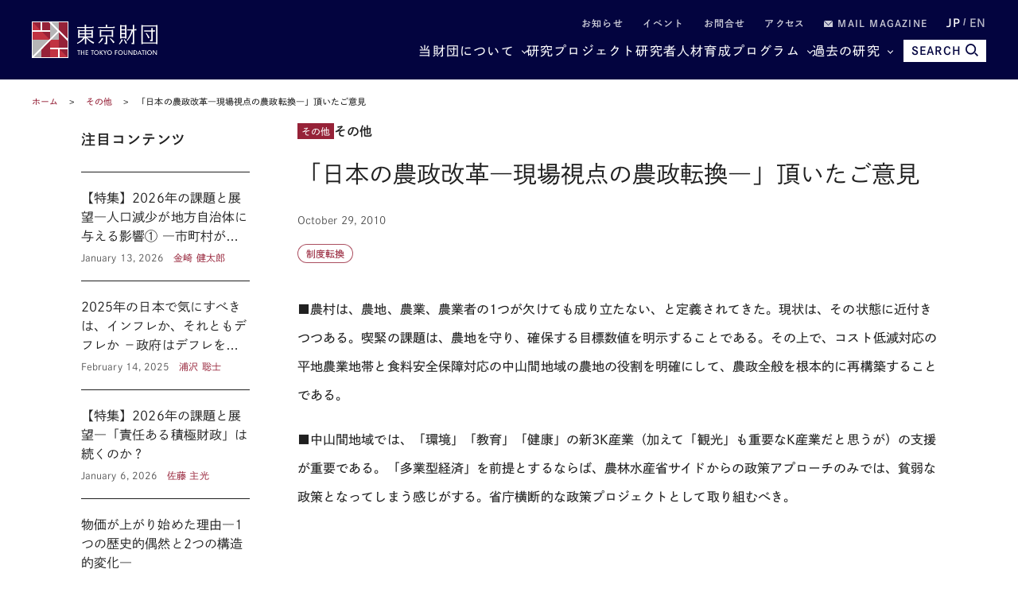

--- FILE ---
content_type: text/html; charset=UTF-8
request_url: https://www.tkfd.or.jp/research/detail.php?id=2247
body_size: 13766
content:
<!--  -->
<!DOCTYPE html>
<html lang="ja">
<head>

  <!-- Google Tag Manager -->
  <noscript><iframe src="//www.googletagmanager.com/ns.html?id=GTM-KZG7W6" height="0" width="0" style="display:none;visibility:hidden"></iframe></noscript>
  <script defer>(function(w,d,s,l,i){w[l]=w[l]||[];w[l].push({'gtm.start':new Date().getTime(),event:'gtm.js'});var f=d.getElementsByTagName(s)[0],j=d.createElement(s),dl=l!='dataLayer'?'&l='+l:'';j.async=true;j.src='//www.googletagmanager.com/gtm.js?id='+i+dl;f.parentNode.insertBefore(j,f);})(window,document,'script','dataLayer','GTM-KZG7W6');</script>
  <!-- End Google Tag Manager -->

  <meta charset="UTF-8">
  <meta name="viewport" content="width=device-width,initial-scale=1.0,maximum-scale=1.0">
  <meta name="format-detection" content="telephone=no">
  <meta http-equiv="X-UA-Compatible" content="ie=edge">
  <title>「日本の農政改革―現場視点の農政転換―」頂いたご意見 | 研究プログラム | 東京財団</title>
  <meta name="description" content="■農村は、農地、農業、農業者の1つが欠けても成り立たない、と定義されてきた。現状は、その状態に近付きつつある。喫緊の課題は、農地を守り、確保する目標数値を明示することである。その上で、コスト低減対応の... 【テーマ：その他】">
  <meta name="keywords" content="政策提言,コラム,レポート,東京財団,政策研究,tokyofoundation,シンクタンク">
  <link rel="canonical" href="https://www.tkfd.or.jp/research/detail.php?id=2247">
  <meta property="og:title" content="「日本の農政改革―現場視点の農政転換―」頂いたご意見 | 研究プログラム | 東京財団">
  <meta property="og:type" content="article">
  <meta property="og:url" content="https://www.tkfd.or.jp/research/detail.php?id=2247">
  <meta property="og:image" content="https://www.tkfd.or.jp/assets/images/shared/noimage.png">
  <meta property="og:site_name" content="東京財団">
  <meta property="og:description" content="■農村は、農地、農業、農業者の1つが欠けても成り立たない、と定義されてきた。現状は、その状態に近付きつつある。喫緊の課題は、農地を守り、確保する目標数値を明示することである。その上で、コスト低減対応の... 【テーマ：その他】">
  <meta property="fb:app_id" content="329349984362514">
  <meta name="twitter:site" content="@tokyofoundation">
  <meta name="twitter:creator" content="@tokyofoundation">
  <meta name="twitter:description" content="■農村は、農地、農業、農業者の1つが欠けても成り立たない、と定義されてきた。現状は、その状態に近付きつつある。喫緊の課題は、農地を守り、確保する目標数値を明示することである。その上で、コスト低減対応の... 【テーマ：その他】">
  <meta name="twitter:image" content="https://www.tkfd.or.jp/assets/images/shared/noimage.png">
  <meta name="twitter:card" content="summary_large_image">
  
    <link rel="alternate" hreflang="en" href="https://www.tkfd.or.jp">
    <link rel="icon" href="/files/favicon.ico" type="image/vnd.microsoft.icon">
  <link rel="shortcut icon" href="/files/favicon.ico" type="image/vnd.microsoft.icon">

  
  <style>@charset "UTF-8";svg{fill:transparent;width:10%}:root{--font-family-serif:"Times New Roman",serif;--color-darkest:#202020;--color-highlight:#fff;--color-primary:#962238;--color-secondary:#03043f;--color-bg-gray:#ebebeb;--color-gray-text:#505050;--color-text:var(--color-darkest);--color-bg:var(--color-highlight);--font-ja-l:"Shuei KakuGo Gin L",dnp-shuei-gothic-gin-std,sans-serif;--font-ja-m:"Shuei KakuGo Gin M",dnp-shuei-gothic-gin-std,sans-serif;--font-ja-b:"Shuei KakuGo Gin B",dnp-shuei-gothic-gin-std,sans-serif}[lang=ja] body{--font-family:var(--font-ja-m);font-weight:500}[lang=en] body{--font-family:"Open Sans",open-sans,sans-serif;font-weight:500}.layout__fill_1-1>section,.layout__main--medium>section,.layout__main--minimum>section,.layout__main--narrow>section,.layout__main>section{position:relative;margin:0 auto}.layout__fill_1-1>section::after,.layout__main--medium>section::after,.layout__main--minimum>section::after,.layout__main--narrow>section::after,.layout__main>section::after{content:"";display:block;position:absolute;top:0;left:calc(-1 * (var(--vw) - 100%)/ 2);width:var(--vw);height:100%;background-color:var(--color-bg);z-index:-1}*,:after,:before{margin:0;padding:0;list-style:none;background-repeat:no-repeat;box-sizing:inherit;vertical-align:inherit;font-family:inherit;letter-spacing:inherit;font-size:inherit;font-weight:inherit;line-height:inherit;color:inherit;font-kerning:inherit;outline:0}html{background-color:var(--color-highlight);scroll-behavior:smooth;font-kerning:normal;-webkit-text-size-adjust:100%;vertical-align:baseline;box-sizing:border-box;-webkit-font-smoothing:antialiased;-moz-osx-font-smoothing:grayscale}[id],a[name]{scroll-margin-top:60px}@media (min-width:600px){[id],a[name]{scroll-margin-top:80px}}@media (min-width:1025px){[id],a[name]{scroll-margin-top:110px}}body{color:var(--color-text);font-family:var(--font-family);font-weight:400;font-style:normal;line-height:1.93;letter-spacing:.005em;font-size:15px}[lang=en] body{font-weight:300}@media (min-width:600px){body{font-size:16px;line-height:2.31}[lang=en] body{line-height:2.19}}picture{display:block;overflow:hidden}.layout__main,.layout__main--medium,.layout__main--minimum,.layout__main--narrow{overflow-wrap:break-word;word-wrap:break-word;word-break:break-word;box-sizing:content-box;max-width:1200px;margin:auto;padding:0 20px}.layout__main--medium{max-width:1076px}.layout__main--narrow{max-width:964px}.layout__main--minimum{max-width:750px}@media (min-width:1025px){.layout__fill_1-1{display:flex;padding:0 20px}.layout__fill_1-1>section{width:50%}.layout__fill_1-1>section::after{width:calc(var(--vw)/ 2)}.layout__fill_1-1>section:first-child{padding-right:40px}.layout__fill_1-1>section:first-child::after{left:calc(-1 * ((var(--vw)/ 2) - 100%))}.layout__fill_1-1>section:last-child{padding-left:40px}.layout__fill_1-1>section:last-child::after{left:0}.layout__fill_1-1 .top-section-publications__slider{margin-left:0;margin-right:0}.layout__fill_1-1 .top-section-publications__slider .swiper{width:160px}}@media (min-width:1025px) and (max-width:1200px){.layout__fill_1-1 .top-section-publications__slider{margin-left:-40px;margin-right:-40px}}@media (min-width:1025px){.layout__fill_1-1--content{display:flex;flex-direction:column;justify-content:space-between}}.layout__article{display:flex;margin-bottom:40px}@media (min-width:600px){.layout__article{margin-bottom:60px}}.layout__article--contents{flex:1;gap:40px 60px;grid-template-columns:212px 1fr;grid-template-rows:auto auto 1fr}@media (min-width:600px){.layout__article--contents{display:grid;gap:20px}}@media (min-width:1025px){.layout__article--contents{gap:40px 60px}}.layout__article--content1{order:1;grid-row:1;grid-column:1/span 2;margin-bottom:40px}@media (min-width:600px){.layout__article--content1{margin-bottom:0}.experts-detail .layout__article--content1{margin-bottom:25px}}.no-image .layout__article--content1{grid-column:2}.layout__article--content2{order:3;grid-row:2;grid-column:2;margin:40px 0}@media (min-width:600px){.layout__article--content2{margin:0}}.layout__article--content3{order:2;grid-row:2/span 2;grid-column:1;margin:40px 0 20px}@media (min-width:600px){.layout__article--content3{margin:0}}.no-image .layout__article--content3{grid-row:1/span 4}.layout__article--content4{order:4;grid-row:3;grid-column:2}.layout__about{margin-top:35px}@media (min-width:600px){.layout__about{margin-top:40px;display:grid;grid-template-columns:180px 1fr;grid-template-rows:repeat(2,auto-fit);gap:0 20px}}@media (min-width:1025px){.layout__about{grid-template-columns:230px 1fr;gap:0 80px}}.layout__about--main{overflow-wrap:break-word;word-wrap:break-word;word-break:break-word;margin-bottom:35px}@media (min-width:600px){.layout__about--main{grid-row:1;grid-column:2;margin-bottom:60px}}@media (min-width:600px){.layout__about--bottom{grid-row:2;grid-column:1/span 2}}@media (min-width:600px){.layout__about--side{grid-row:1;grid-column:1;margin-bottom:60px}}.global-header-large,.global-header-small{--color-text:var(--color-highlight);transition:transform .4s;transform:translateY(0)}.header-hidden .global-header-large,.header-hidden .global-header-small{transform:translateY(-101%)}.global-header-small{display:flex;justify-content:space-between;align-items:center;padding:0 20px;background-color:var(--color-secondary);color:var(--color-text);width:100%;height:50px;position:sticky;top:0;z-index:2}@media (min-width:600px){.global-header-small{height:70px}}@media (min-width:1025px){.global-header-small{display:none}}.global-header-small__menu{cursor:pointer;display:block;width:30px;height:20px;position:relative}.global-header-small__menu span{display:block;height:1px;width:100%;background-color:var(--color-text);position:absolute;left:0}.global-header-small__menu span:nth-child(1){top:0}.menu-open .global-header-small__menu span:nth-child(1){top:50%;transform:rotate(45deg)}.global-header-small__menu span:nth-child(2){top:50%}.menu-open .global-header-small__menu span:nth-child(2){transform:rotateY(90deg)}.global-header-small__menu span:nth-child(3){bottom:0}.menu-open .global-header-small__menu span:nth-child(3){bottom:50%;transform:rotate(-45deg)}.global-header-small__logo{width:150px;margin:auto}@media (min-width:600px){.global-header-small__logo{width:260px}}.global-header-small__logo img{width:100%}.global-header-small__search{cursor:pointer;display:flex;flex-direction:column;justify-content:space-between;align-items:center;width:36px;height:33px;line-height:1}.sp-search-open .global-header-small__search{position:relative}.sp-search-open .global-header-small__search::after,.sp-search-open .global-header-small__search::before{content:"";display:block;height:1px;width:30px;background-color:var(--color-text);position:absolute;top:0;left:0;right:0;bottom:0;margin:auto}.sp-search-open .global-header-small__search::before{transform:rotate(45deg)}.sp-search-open .global-header-small__search::after{transform:rotate(-45deg)}.global-header-small__search--icon{display:block;text-align:center}.global-header-small__search--icon svg{width:53%;height:auto;fill:var(--color-text)}.sp-search-open .global-header-small__search--icon{display:none}.global-header-small__search--text{display:block;font-size:10px;line-height:1;transform:scale(.8);font-weight:600}[lang=ja] .global-header-small__search--text{font-family:var(--font-ja-b)}.sp-search-open .global-header-small__search--text{display:none}.global-header-small__searcharea{position:fixed;top:0;left:0;z-index:1;width:var(--vw);height:100%;padding-top:50px;pointer-events:none;display:flex;flex-direction:column}@media (min-width:600px){.global-header-small__searcharea{padding-top:70px}}@media (min-width:1025px){.global-header-small__searcharea{display:none}}.sp-search-open .global-header-small__searcharea{pointer-events:auto}.global-header-small__searcharea--content{padding:10px 20px 20px;background-color:var(--color-secondary);display:flex;justify-content:space-between;gap:10px;transition:transform .4s;transform:translateY(-200%)}.sp-search-open .global-header-small__searcharea--content{transform:translateY(0)}.global-header-small__searcharea--content .freeword-search{display:flex;border:none;width:calc(100% - 73px - 10px)}.global-header-small__searcharea--content .freeword-search--input{width:calc(100% - 37px)}.global-header-small__searcharea--content .freeword-search--button{width:37px;height:37px}.global-header-small__searcharea--button{display:block;height:37px;width:73px;line-height:37px;font-size:10px;font-weight:600;text-align:center;padding:0 10px;background-color:var(--color-highlight);color:var(--color-secondary)}[lang=ja] .global-header-small__searcharea--button{font-family:var(--font-ja-b)}[lang=en] .global-header-small__searcharea--button{line-height:1.2;display:flex;align-items:center;justify-content:center}.global-header-large{display:flex;justify-content:space-between;align-items:center;padding:0 20px;background-color:var(--color-secondary);color:var(--color-text);width:100%;height:100px;position:sticky;top:0;z-index:2}@media (max-width:1024px){.global-header-large{display:none}}.global-header-large__wrapper{width:100%;height:100%;max-width:1200px;margin:auto;display:flex;justify-content:space-between;align-items:center}.global-header-large__logo{width:268px}.global-header-large__menu{flex:1;line-height:1}.global-header-large__sublist{display:flex;justify-content:flex-end;align-items:center;margin-bottom:14px;font-size:12px;font-weight:600;letter-spacing:.1em}[lang=ja] .global-header-large__sublist{font-family:var(--font-ja-b)}[lang=en] .global-header-large__sublist{letter-spacing:.02em}.global-header-large__sublist--item{margin-left:2em}.global-header-large__sublist--link{opacity:.8}.global-header-large__sublist--link:hover{text-decoration:underline;text-decoration-thickness:1px}.global-header-large__sublist i{display:inline-block;width:1em}.global-header-large__sublist i svg{width:11px;fill:var(--color-text)}.global-header-large__lang{display:flex;justify-content:flex-end;align-items:center}.global-header-large__lang--item{text-align:center}.global-header-large__lang--item+.global-header-large__lang--item{margin-left:.25em}.global-header-large__lang--item+.global-header-large__lang--item::before{content:"/";position:relative;top:-2px;margin-right:.25em;opacity:.7}.global-header-large__lang--link{opacity:.7;font-size:14px;font-weight:600}[lang=ja] .global-header-large__lang--link{font-family:var(--font-ja-b)}[lang=ja] .global-header-large__lang--link.ja{opacity:1;pointer-events:none}[lang=en] .global-header-large__lang--link.en{opacity:1;pointer-events:none}.global-header-large__lang--link:hover{text-decoration:underline;text-decoration-thickness:1px}.global-header-large__mainlist{display:flex;justify-content:flex-end;align-items:center;letter-spacing:.075em;gap:0 1em;font-size:14px}[lang=en] .global-header-large__mainlist{letter-spacing:0}@media (min-width:1140px){.global-header-large__mainlist{gap:0 1.5em;font-size:16px}}@media (min-width:1220px){.global-header-large__mainlist{gap:0 2.25em}[lang=en] .global-header-large__mainlist{gap:0 2em}}.global-header-large__mainlist--item{white-space:nowrap;flex:0;position:relative}.global-header-large__mainlist--link:hover{text-decoration:underline;text-decoration-thickness:1px}.global-header-large__mainlist--link[href^="#mega"]{position:relative;padding-right:15px}.global-header-large__mainlist--link[href^="#mega"]::after{content:"";display:block;width:5px;height:5px;border-right:1px solid var(--color-text);border-bottom:1px solid var(--color-text);position:absolute;top:50%;right:0;transform:translateY(-50%) rotate(45deg)}.megamenu-open[data-megamenu='#mega-menu1'] .global-header-large__mainlist--link[href="#mega-menu1"],.megamenu-open[data-megamenu='#mega-menu2'] .global-header-large__mainlist--link[href="#mega-menu2"],.megamenu-open[data-megamenu='#mega-menu3'] .global-header-large__mainlist--link[href="#mega-menu3"]{opacity:.8}.megamenu-open[data-megamenu='#mega-menu1'] .global-header-large__mainlist--link[href="#mega-menu1"]::after,.megamenu-open[data-megamenu='#mega-menu2'] .global-header-large__mainlist--link[href="#mega-menu2"]::after,.megamenu-open[data-megamenu='#mega-menu3'] .global-header-large__mainlist--link[href="#mega-menu3"]::after{transform:translateY(-40%) rotate(-135deg)}.global-header-large__search{transition:width .4s;position:absolute;top:0;right:0;width:0;height:100%;background-color:var(--color-secondary);overflow:hidden;display:flex;justify-content:space-between;gap:10px;z-index:1}.search .global-header-large__search{width:65vw}@media (min-width:1140px){.search .global-header-large__search{width:70vw}}@media (min-width:1220px){.search .global-header-large__search{width:880px}}.global-header-large__search .freeword-search{flex:1;border:none}.global-header-large__search .freeword-search--button{width:28px;height:28px}.global-header-large__search--advanced{display:flex;background-color:var(--color-highlight);color:var(--color-secondary);font-size:12px;font-weight:600;line-height:1;padding:0 15px;align-items:center;justify-content:center}[lang=ja] .global-header-large__search--advanced{font-family:var(--font-ja-b)}.global-header-large__search--advanced:hover{opacity:.9}.global-header-large__search--close{cursor:pointer;width:28px;height:28px;outline:0;border:none;appearance:none;box-sizing:border-box;margin:0;padding:0;background-color:var(--color-secondary);position:relative}.global-header-large__search--close::after,.global-header-large__search--close::before{content:"";display:block;height:1px;width:30px;background-color:var(--color-highlight);position:absolute;top:0;left:0;right:0;bottom:0;margin:auto}.global-header-large__search--close::before{transform:rotate(45deg)}.global-header-large__search--close::after{transform:rotate(-45deg)}.global-header-large__search--button{position:relative;z-index:0;margin-left:1em;color:var(--color-secondary);font-size:14px;cursor:pointer;border:none;border-radius:0;outline:0;appearance:none;box-sizing:border-box;display:flex;align-items:center;height:28px;background:var(--color-text);font-weight:700;padding:0 10px}[lang=en] .global-header-large__search--button{margin-left:0}[lang=ja] .global-header-large__search--button{font-family:var(--font-ja-b)}.global-header-large__search--button i{margin-left:5px}.global-header-large__search--button svg{fill:var(--color-secondary);width:16px}.global-navigation{display:none;transform:translateX(-101%)}.global-megamenu{display:none;transform:translateY(-100px)}.global-breadcrumb{display:block;line-height:1.4;padding:0 20px;margin:15px 0;font-size:10px}@media (min-width:600px){.global-breadcrumb{margin:20px 0;font-size:11px}}.global-breadcrumb__list{width:100%;max-width:1200px;margin:auto}.global-breadcrumb__list--item{display:inline;position:relative}.global-breadcrumb__list--item+.global-breadcrumb__list--item::before{content:"　>　"}.global-breadcrumb__list--link{color:var(--color-primary)}.global-breadcrumb__list--link:hover{text-decoration:underline;text-decoration-thickness:1px}.thumbnail{position:absolute;width:100%;height:100%;z-index:-1;overflow:hidden}.thumbnail__img{position:absolute;width:100%;height:100%;object-fit:cover;transition:transform 1s}.top-headline__1st .thumbnail::before,.top-headline__2nd .thumbnail::before{content:"";display:block;position:absolute;top:0;left:0;width:100%;height:100%;background:linear-gradient(0deg,rgba(0,0,0,.5) 0,transparent 75%,transparent 100%);z-index:1}.thumbnail.movie::after{content:"";display:block;width:0;height:0;border-style:solid;border-width:7.25px 0 7.25px 12.5px;border-color:transparent transparent transparent #fff;position:absolute;top:0;left:0;right:0;bottom:0;margin:auto;filter:drop-shadow(0 0 5px rgba(0, 0, 0, .5))}@media (min-width:600px){.thumbnail.movie::after{border-width:14.5px 0 14.5px 25px}}.entry{container:inline-size/entry-wrapper;position:relative;page-break-inside:avoid;break-inside:avoid;display:flex;flex-direction:row-reverse;justify-content:space-between;align-items:flex-start;z-index:0;border-top:1px solid var(--color-text);padding:20px 0}@container entry-wrapper size(max-width:220px){.entry{padding:10px 0}}.entry:last-child{padding-bottom:0}.top-headline__1st .entry{padding:0;border-top:none;flex-direction:column;color:var(--color-highlight);width:100%;aspect-ratio:16/9}.top-headline__2nd .entry{padding:0;border-top:none;flex-direction:column;width:calc(50% - 4px)}@media (min-width:600px){.top-headline__2nd .entry{width:calc(50% - 2px);aspect-ratio:16/9;color:var(--color-highlight)}}@media (min-width:1025px){.top-headline__2nd .entry{width:100%;height:calc(50% - 2px)}}.entry__permalink{display:block;width:100%;height:100%;position:absolute;top:0;left:0;z-index:1;overflow:hidden;text-indent:-9999px}.entry__permalink:hover~.entry__thumbnail .thumbnail__img{transform:scale(1.05)}.entry__permalink:hover~.entry__text .entry__text--title{text-decoration:underline;text-decoration-thickness:1px}.entry__thumbnail{width:100%;max-width:100px;aspect-ratio:16/9;position:relative;margin-left:1em;line-height:1;color:var(--color-highlight)}@media (min-width:600px){.entry__thumbnail{margin-left:2em}}@container entry-wrapper size(min-width:460px){.entry__thumbnail{max-width:190px}}.top-headline__1st .entry__thumbnail{max-width:none;position:absolute;top:0;left:0;width:100%;height:100%;margin-left:0}.top-headline__2nd .entry__thumbnail{max-width:none;width:100%;margin-left:0}@media (min-width:600px){.top-headline__2nd .entry__thumbnail{position:absolute;top:0;left:0;height:100%}}.entry__thumbnail--ribbon{max-width:90%;position:absolute;top:0;left:0;background-color:var(--color-primary);font-size:10px}@media (min-width:1025px){.entry__thumbnail--ribbon{font-size:12px}}.top-headline__1st .entry__thumbnail--ribbon,.top-headline__2nd .entry__thumbnail--ribbon{font-size:12px}@media (min-width:1025px){.top-headline__1st .entry__thumbnail--ribbon,.top-headline__2nd .entry__thumbnail--ribbon{font-size:15px}}.entry__thumbnail--ribbon--link{max-width:100%;display:block;padding:4px 5px;text-overflow:ellipsis;white-space:nowrap;overflow:hidden}.entry__thumbnail--caption{position:absolute;bottom:0;right:0;padding:5px;display:none;font-size:10px;font-weight:400}[lang=ja] .entry__thumbnail--caption{font-family:var(--font-ja-l)}.top-headline__1st .entry__thumbnail--caption{display:block}@media (min-width:600px){.top-headline__2nd .entry__thumbnail--caption{display:block}}.entry__text{flex:1;line-height:1.5}.top-headline__1st .entry__text{display:flex;flex-direction:column;justify-content:flex-end;padding:0 10px 10px}.top-headline__1st .entry__text.no-caption{padding:0 10px 5px}@media (min-width:600px){.top-headline__1st .entry__text.no-caption{padding:0 10px 10px}}.top-headline__2nd .entry__text{margin-top:10px}@media (min-width:600px){.top-headline__2nd .entry__text{margin-top:0;display:flex;flex-direction:column;justify-content:flex-end;padding:0 10px 18px}.top-headline__2nd .entry__text.no-caption{padding:0 10px 10px}}.entry__text--title{display:-webkit-box;-webkit-line-clamp:3;-webkit-box-orient:vertical;overflow:hidden;font-size:13px;line-height:1.5;font-weight:500}[lang=ja] .entry__text--title{font-family:var(--font-ja-l)}.top-headline__1st .entry__text--title{font-size:17px}.top-headline__2nd .entry__text--title{font-size:14px}@media (min-width:1025px){.entry__text--title{font-size:16px}.top-headline__1st .entry__text--title{font-size:26px}.top-headline__2nd .entry__text--title,.top-headline__3rd .entry__text--title,.top-headline__4th .entry__text--title{font-size:18px}}@container entry-wrapper size(max-width:220px){.entry__text--title{font-size:14px}}.search__list .entry__text--title{font-size:13px}@media (min-width:600px){.search__list .entry__text--title{font-size:18px}}.entry__text--flex{display:flex;margin-top:.5em;font-size:10px}@media (min-width:600px){.entry__text--flex{font-size:12px}}@container entry-wrapper size(max-width:220px){.entry__text--flex{display:block;font-size:10px}}.entry__text--date{color:var(--color-gray-text);padding-right:1em;font-weight:400}[lang=ja] .entry__text--date{font-family:var(--font-ja-l)}@container entry-wrapper size(max-width:220px){.entry__text--date{display:block;margin-bottom:4px}}.entry__text--author{flex:1;color:var(--color-primary);display:inline-flex;flex-wrap:wrap;justify-content:flex-start;align-items:flex-start;font-weight:400}[lang=ja] .entry__text--author{font-family:var(--font-ja-l)}.top-headline__1st .entry__text--author{color:var(--color-highlight)}@media (min-width:600px){.top-headline__2nd .entry__text--author{color:var(--color-highlight)}}.entry__text--author--item::after{content:" ,";margin-right:.5em}.entry__text--author--item:last-child::after{content:""}.entry__text--author--link{position:relative}.entry__text--tags,.research-detail_title__tags{color:var(--color-primary);font-size:10px;margin-top:.5em;display:flex;flex-wrap:wrap;justify-content:flex-start;align-items:flex-start}@media (min-width:600px){.entry__text--tags,.research-detail_title__tags{font-size:12px}}.top-headline .entry__text--tags,.top-headline .research-detail_title__tags{display:none}.entry__text--tags--item,.research-detail_title__tags--item{margin-top:4px;margin-right:4px}.entry__text--tags--link,.research-detail_title__tags--link{position:relative;z-index:2;display:block;line-height:1;background-color:var(--color-highlight);border:1px solid rgba(150,34,56,.8);border-radius:30px;padding:4px 7px}@media (min-width:600px){.entry__text--tags--link,.research-detail_title__tags--link{padding:5px 10px}}.entry__text--tags--link:hover,.research-detail_title__tags--link:hover{background-color:#fafafa}.section-title{text-align:center;font-family:var(--font-family-serif);font-size:25px;letter-spacing:.05em;line-height:1.2}@media (min-width:1025px){.section-title{font-size:34px}}.section-title.light{color:var(--color-highlight)}.section-title__sub{font-weight:400;font-size:12px;text-align:center;line-height:1.2;margin-top:.75em}[lang=ja] .section-title__sub{font-family:var(--font-ja-l)}@media (min-width:1025px){.section-title__sub{font-size:16px}}.section-title__sub.light{color:var(--color-highlight)}.section-title__2nd{font-size:16px;font-weight:600;border-bottom:1px solid var(--color-secondary);margin:1.25em 0 1em}@media (min-width:600px){.section-title__2nd{font-size:20px}}[lang=ja] .section-title__2nd{font-family:var(--font-ja-b)}.section-title__2nd:first-child{margin-top:0}[lang=en] .article .entry-expert__other--contents,[lang=en] .article .entry-expert__other--title,[lang=en] .csr,[lang=en] .experts-detail_profile__text,[lang=en] .layout__about--main,[lang=en] .leadership,[lang=en] .ml__main,[lang=en] .privacy,[lang=en] .sitemap,[lang=en] .terms{font-size:15px;line-height:1.8}@media (min-width:600px){[lang=en] .article .entry-expert__other--contents,[lang=en] .article .entry-expert__other--title,[lang=en] .csr,[lang=en] .experts-detail_profile__text,[lang=en] .layout__about--main,[lang=en] .leadership,[lang=en] .ml__main,[lang=en] .privacy,[lang=en] .sitemap,[lang=en] .terms{font-size:18px;line-height:1.72}}.article{display:block;overflow:hidden;overflow-wrap:break-word;word-wrap:break-word;word-break:break-word;font-size:15px}[lang=ja] .article *{box-sizing:inherit}@media (max-width:599px){.article{width:calc(100vw - 40px)}}@media (min-width:600px){.article{font-size:16px}}[lang=en] .article{font-size:15px;line-height:1.8}@media (min-width:600px){[lang=en] .article{font-size:18px;line-height:1.72}}.article .fill-button{display:block;background-color:var(--color-secondary);color:var(--color-highlight);font-weight:600;line-height:1;text-align:center;padding:15px;width:70%;max-width:375px;margin:auto}[lang=ja] .article .fill-button{font-family:var(--font-ja-b)}@media (min-width:1025px){.article .fill-button{margin-left:0}}.article .fill-button:hover{opacity:.9}.article__id{font-size:13px;text-align:right;color:var(--color-gray-text)}.article__id+h2,.article__id+h3,.article__id+h4,.article__id+h5,.article__id+h6{margin-top:0}.article .reset-text{font-size:1rem}.article figure{display:block;max-width:100%}.article figure img{display:block}.article figure figcaption{margin-top:1em;color:grey;line-height:1.27;font-size:11px}@media (min-width:600px){.article figure figcaption{font-size:10px;line-height:1.7}}@media (min-width:600px){.article figure.left,.article figure.right{width:41.5%;margin-top:.5em;margin-bottom:.25em}.article figure.left{float:left;margin-right:1em}.article figure.right{float:right;margin-left:1em}}.indent,blockquote{padding-left:2em;padding-right:2em}@media (max-width:599px){br.pc{display:none}}@media (min-width:600px){br.sp{display:none}}.headLine2,h2:not([class]),h2[class=" typesquare_option"]{font-weight:500;letter-spacing:.1em;display:block;font-size:19px;margin-top:2em;margin-bottom:-.5rem;padding:.25em 0 0;color:var(--color-secondary);border-top:1px solid var(--color-secondary);line-height:1.6;font-feature-settings:"palt"}[lang=ja] .headLine2,[lang=ja] h2:not([class]),[lang=ja] h2[class=" typesquare_option"]{font-family:var(--font-ja-l)}@media (min-width:600px){.headLine2,h2:not([class]),h2[class=" typesquare_option"]{font-size:28px}}[lang=en] .headLine2,[lang=en] h2:not([class]),[lang=en] h2[class=" typesquare_option"]{padding-top:.75em;padding-bottom:.5em;letter-spacing:0;line-height:1.42}.headLine2 strong,h2:not([class]) strong,h2[class=" typesquare_option"] strong{font-weight:500}[lang=ja] .headLine2 strong,[lang=ja] h2:not([class]) strong,[lang=ja] h2[class=" typesquare_option"] strong{font-family:var(--font-ja-l)}.headLine2:first-child,h2:not([class]):first-child,h2[class=" typesquare_option"]:first-child{margin-top:auto}.headLine2:last-child,h2:not([class]):last-child,h2[class=" typesquare_option"]:last-child{margin-bottom:auto}.about .headLine2,.about h2:not([class]),.about h2[class=" typesquare_option"]{margin-bottom:-.5rem}.headLine3,h3:not([class]),h3[class=" typesquare_option"]{font-weight:500;letter-spacing:.1em;margin:1.5em 0 1em;font-size:18px;color:var(--color-secondary);line-height:1.6;font-feature-settings:"palt"}[lang=ja] .headLine3,[lang=ja] h3:not([class]),[lang=ja] h3[class=" typesquare_option"]{font-family:var(--font-ja-b)}@media (min-width:600px){.headLine3,h3:not([class]),h3[class=" typesquare_option"]{font-size:24px}}[lang=en] .headLine3,[lang=en] h3:not([class]),[lang=en] h3[class=" typesquare_option"]{letter-spacing:0}.headLine3:first-child,h3:not([class]):first-child,h3[class=" typesquare_option"]:first-child{margin-top:auto}.headLine3:last-child,h3:not([class]):last-child,h3[class=" typesquare_option"]:last-child{margin-bottom:auto}.headLine3 strong,h3:not([class]) strong,h3[class=" typesquare_option"] strong{font-weight:400}[lang=ja] .headLine3 strong,[lang=ja] h3:not([class]) strong,[lang=ja] h3[class=" typesquare_option"] strong{font-family:var(--font-ja-l)}.headLine4,h4:not([class]),h4[class=" typesquare_option"]{font-weight:600;margin:1.5em 0 1em;font-size:16px;color:var(--color-secondary);line-height:1.6;font-feature-settings:"palt"}[lang=ja] .headLine4,[lang=ja] h4:not([class]),[lang=ja] h4[class=" typesquare_option"]{font-family:var(--font-ja-b)}@media (min-width:600px){.headLine4,h4:not([class]),h4[class=" typesquare_option"]{font-size:20px}}.headLine4:first-child,h4:not([class]):first-child,h4[class=" typesquare_option"]:first-child{margin-top:auto}.headLine4:last-child,h4:not([class]):last-child,h4[class=" typesquare_option"]:last-child{margin-bottom:auto}.headLine5,h5:not([class]),h5[class=" typesquare_option"]{font-weight:600;margin:1.5em 0 1em;font-size:16px;line-height:1.6;font-feature-settings:"palt"}[lang=ja] .headLine5,[lang=ja] h5:not([class]),[lang=ja] h5[class=" typesquare_option"]{font-family:var(--font-ja-b)}@media (min-width:600px){.headLine5,h5:not([class]),h5[class=" typesquare_option"]{font-size:20px}}.headLine5:first-child,h5:not([class]):first-child,h5[class=" typesquare_option"]:first-child{margin-top:auto}.headLine5:last-child,h5:not([class]):last-child,h5[class=" typesquare_option"]:last-child{margin-bottom:auto}.headLine6,h6:not([class]),h6[class=" typesquare_option"]{font-weight:400;margin:1.5em 0 1em;font-size:16px;line-height:1.6;font-feature-settings:"palt"}[lang=ja] .headLine6,[lang=ja] h6:not([class]),[lang=ja] h6[class=" typesquare_option"]{font-family:var(--font-ja-l)}@media (min-width:600px){.headLine6,h6:not([class]),h6[class=" typesquare_option"]{font-size:20px}}.headLine6:first-child,h6:not([class]):first-child,h6[class=" typesquare_option"]:first-child{margin-top:auto}.headLine6:last-child,h6:not([class]):last-child,h6[class=" typesquare_option"]:last-child{margin-bottom:auto}.strong,strong:not([class]),strong[class=" typesquare_option"]{font-weight:600}[lang=ja] .strong,[lang=ja] strong:not([class]),[lang=ja] strong[class=" typesquare_option"]{font-family:var(--font-ja-b)}em:not([class]),em[class=" typesquare_option"]{font-style:italic}ul:not([class]),ul[class=" typesquare_option"]{padding-left:1.5em}ul:not([class]) li:not([class]),ul[class=" typesquare_option"] li:not([class]){list-style:disc}ol:not([class]),ol[class=" typesquare_option"]{padding-left:1.5em}ol:not([class]) li:not([class]),ol[class=" typesquare_option"] li:not([class]){list-style:decimal}li:not([class]),li[class=" typesquare_option"]{line-height:1.6;margin:.5em 0}img{vertical-align:bottom;max-width:100%;height:auto}img[style*="float: left;"],img[style*="float: right;"]{max-width:60%}img[style*="float: left;"]{margin-right:1em}img[style*="float: right;"]{margin-left:1em}figure:not([class]),figure[class=" typesquare_option"],ol:not([class]),ol[class=" typesquare_option"],p:not([class]),p[class=" typesquare_option"],table:not([class]),table[class=" typesquare_option"],ul:not([class]),ul[class=" typesquare_option"]{margin:1.25em 0}[lang=en] figure:not([class]),[lang=en] figure[class=" typesquare_option"],[lang=en] ol:not([class]),[lang=en] ol[class=" typesquare_option"],[lang=en] p:not([class]),[lang=en] p[class=" typesquare_option"],[lang=en] table:not([class]),[lang=en] table[class=" typesquare_option"],[lang=en] ul:not([class]),[lang=en] ul[class=" typesquare_option"]{margin:.75em 0}figure:not([class]):first-child,figure[class=" typesquare_option"]:first-child,ol:not([class]):first-child,ol[class=" typesquare_option"]:first-child,p:not([class]):first-child,p[class=" typesquare_option"]:first-child,table:not([class]):first-child,table[class=" typesquare_option"]:first-child,ul:not([class]):first-child,ul[class=" typesquare_option"]:first-child{margin-top:auto}figure:not([class]):last-child,figure[class=" typesquare_option"]:last-child,ol:not([class]):last-child,ol[class=" typesquare_option"]:last-child,p:not([class]):last-child,p[class=" typesquare_option"]:last-child,table:not([class]):last-child,table[class=" typesquare_option"]:last-child,ul:not([class]):last-child,ul[class=" typesquare_option"]:last-child{margin-bottom:auto}a[class]{text-decoration:none}a:not([class]),a[class=" typesquare_option"]{color:var(--color-primary);text-decoration:underline}hr:not([class]),hr[class=" typesquare_option"]{border:none;display:block;height:1px;background-color:#d5d5d5;margin:2.5em auto}table{border-collapse:collapse;margin:1.25em 0;box-sizing:border-box}[lang=en] table{margin:.75em 0}table td,table th{padding:.5em;border:1px solid #ccc}table:not([class]),table[class=" typesquare_option"]{box-sizing:border-box;width:100%;max-width:100%;font-size:.8em;line-height:1.4}@media (min-width:600px){table:not([class]),table[class=" typesquare_option"]{font-size:.9em}}table:not([class]) td:not([class]),table:not([class]) td[class=" typesquare_option"],table:not([class]) th:not([class]),table:not([class]) th[class=" typesquare_option"],table[class=" typesquare_option"] td:not([class]),table[class=" typesquare_option"] td[class=" typesquare_option"],table[class=" typesquare_option"] th:not([class]),table[class=" typesquare_option"] th[class=" typesquare_option"]{width:auto;max-width:100%}table:not([class]) th:not([class]),table:not([class]) th[class=" typesquare_option"],table[class=" typesquare_option"] th:not([class]),table[class=" typesquare_option"] th[class=" typesquare_option"]{font-weight:600;background-color:var(--color-bg-gray)}[lang=ja] table:not([class]) th:not([class]),[lang=ja] table:not([class]) th[class=" typesquare_option"],[lang=ja] table[class=" typesquare_option"] th:not([class]),[lang=ja] table[class=" typesquare_option"] th[class=" typesquare_option"]{font-family:var(--font-ja-b)}.top-headline{width:100%;padding-bottom:35px;padding-top:20px}@media (min-width:1025px){.top-headline{padding-top:30px;padding-bottom:50px}}.top-headline__wrap{display:flex;width:100%;margin-bottom:20px;flex-direction:column}@media (min-width:1025px){.top-headline__wrap{flex-direction:row}}.top-headline__1st{flex:1;width:100%}@media (min-width:1025px){.top-headline__1st{width:auto}}.top-headline__1st .entry__text--date{color:var(--color-highlight)}.top-headline__2nd{display:flex;justify-content:space-between;align-items:stretch;margin-top:8px;width:100%}@media (min-width:600px){.top-headline__2nd{margin-top:4px}.top-headline__2nd .entry__text--date{color:var(--color-highlight)}}@media (min-width:1025px){.top-headline__2nd{gap:10px;width:32.5%;margin-top:0;margin-left:10px;flex-direction:column}}.top-headline__3rd{margin-top:25px;margin-bottom:30px}@media (min-width:1025px){.top-headline__3rd{display:flex;flex-wrap:wrap;gap:0 30px}.top-headline__3rd .entry{width:calc(100% / 2 - 15px)}}.top-headline__4th{display:none}@media (min-width:600px){.top-headline__4th{margin-top:0;margin-bottom:20px;display:flex;flex-wrap:wrap;gap:0 30px}.top-headline__4th .entry{width:calc(100% / 2 - 15px)}}@media (min-width:1025px){.top-headline__4th{display:flex;flex-wrap:wrap;gap:0 36px}.top-headline__4th .entry{width:calc(100% / 3 - 24px)}}.top-headline__4th .entry:nth-child(8){display:none}@media (min-width:1025px){.top-headline__4th .entry:nth-child(8){display:block}}.research-detail_title{position:relative;z-index:0}@media (min-width:600px){.research-detail_title{display:flex;justify-content:space-between}}.research-detail_title__thumbnail{margin-bottom:40px;line-height:1}@media (min-width:600px){.research-detail_title__thumbnail{margin-bottom:0;width:35%}}@media (min-width:1025px){.research-detail_title__thumbnail{width:45%}}.research-detail_title__thumbnail--image{position:relative;z-index:0;width:100%;aspect-ratio:16/9}.research-detail_title__thumbnail--caption{display:block;font-size:10px;margin-top:10px}@media (min-width:600px){.research-detail_title__info{width:62%}}@media (min-width:1025px){.research-detail_title__info{width:52%}}.no-image .research-detail_title__info{width:100%}.research-detail_title__connection{display:flex;align-items:center;line-height:1;gap:10px}.research-detail_title__connection--ribbon{background-color:var(--color-primary);font-size:10px}@media (min-width:600px){.research-detail_title__connection--ribbon{font-size:12px}}.research-detail_title__connection--ribbon--link{display:inline-block;padding:4px 5px;color:var(--color-highlight)}.research-detail_title__connection--program{font-size:12px;font-weight:600}@media (min-width:1025px){.research-detail_title__connection--program{font-size:16px}}[lang=ja] .research-detail_title__connection--program{font-family:var(--font-ja-b)}.research-detail_title__title{font-weight:400;margin:20px 0;font-size:19px;line-height:1.6}[lang=ja] .research-detail_title__title{font-family:var(--font-ja-l)}@media (min-width:600px){.research-detail_title__title{font-size:30px}}[lang=en] .research-detail_title__title{font-weight:500;line-height:1.38;font-size:21px}@media (min-width:600px){[lang=en] .research-detail_title__title{font-size:32px;line-height:1.31}}.research-detail_title__date{font-weight:400;color:var(--color-gray-text);font-size:10px}[lang=ja] .research-detail_title__date{font-family:var(--font-ja-l)}@media (min-width:1025px){.research-detail_title__date{font-size:13px}}.research-detail_title__tags{margin-top:10px}.research-detail_author__expert .entry-expert+.entry-expert{margin-top:30px}@media (min-width:600px){.research-detail_author__expert .entry-expert+.entry-expert{margin-top:60px}}.research-detail_author__expert .entry-expert__profile--image{order:1}.research-detail_author__expert .entry-expert__profile--position{order:3}.research-detail_author__expert .entry-expert__profile--name{order:2}.research-detail_author__expert .entry-expert__profile--name-small{display:none}.research-detail_author__title{font-size:16px;font-weight:600;letter-spacing:.05em;margin:60px 0 14px}[lang=ja] .research-detail_author__title{font-family:var(--font-ja-b)}@media (min-width:1025px){.research-detail_author__title{font-size:18px;margin:130px 0 20px}}.research-detail_author__title:first-child{margin-top:0}.research-detail_author__title+.common-recommend-entry__list--single{margin:0}.research-detail_contents__point{background-color:var(--color-bg-gray);padding:20px;font-size:15px;margin-bottom:3em}@media (min-width:1025px){.research-detail_contents__point{margin-bottom:5em}}@media (min-width:1025px){.research-detail_contents__point{padding:30px 34px;font-size:16px}}[lang=en] .research-detail_contents__point{font-size:15px;line-height:1.8;margin-bottom:1.5em}@media (min-width:600px){[lang=en] .research-detail_contents__point{font-size:18px;line-height:1.72;margin-bottom:2em}}.research-detail_contents__point--title{font-weight:600}[lang=ja] .research-detail_contents__point--title{font-family:var(--font-ja-b)}@media (min-width:1025px){.research-detail_contents__point--title{font-size:18px}}</style>
  
  <!-- <link rel="stylesheet" href="/assets/css/style.css"> -->
  <link rel="preload" href="/assets/css/style.css" as="style" onload="this.rel='stylesheet'">
  <!-- <link rel="preconnect" href="https://fonts.googleapis.com"> -->
  <!-- <link rel="preconnect" href="https://fonts.gstatic.com" crossorigin> -->
  <!-- <link rel="stylesheet" href="https://fonts.googleapis.com/css2?family=Open+Sans:wght@400;500;600&display=swap"> -->
  <script src="//typesquare.com/3/tsst/script/ja/typesquare.js?5df19d061ab44b2ba0be0cf0e90393a3"></script>
  
</head>
<body>

  <header class="global-header-small">
    <div class="global-header-small__menu">
        <span></span>
        <span></span>
        <span></span>
    </div>
    <h1 class="global-header-small__logo"><a class="global-header-small__logo--link" href="/"><img src="/assets/img/logo-wh.svg" alt="東京財団" width="158" height="46"></a></h1>
    <div class="global-header-small__search">
        <i class="global-header-small__search--icon">
        <svg viewBox="0 0 20.67 19.997">
            <use xlink:href="/assets/img/icon_loupe.svg#icon_loupe"></use>
        </svg>
        </i>
        <small class="global-header-small__search--text">SEARCH</small>
    </div>
    
</header>
<div class="global-header-small__searcharea">
    <div class="global-header-small__searcharea--content">
        <form class="freeword-search" action="/search/" method="get">
        <input class="freeword-search--input" type="search" placeholder="フリーワード検索" name="freeword">
        <button class="freeword-search--button" type='submit' aria-label="search"><svg viewBox="0 0 20.67 19.997">
            <use xlink:href="/assets/img/icon_loupe.svg#icon_loupe"></use>
            </svg></button>
        </form>
        <a class="global-header-small__searcharea--button" href="/search-advanced/">詳細検索</a>
    </div>
</div>
<header class="global-header-large">
    <div class="global-header-large__wrapper">
        <h1 class="global-header-large__logo"><a class="global-header-large__logo--link" href="/"><img src="/assets/img/logo-wh.svg" alt="東京財団" width="158" height="46"></a></h1>
        <div class="global-header-large__menu">
        <ul class="global-header-large__sublist">
            <li class="global-header-large__sublist--item"><a class="global-header-large__sublist--link" href="/news/">お知らせ</a></li>
            <li class="global-header-large__sublist--item"><a class="global-header-large__sublist--link" href="/events/">イベント</a></li>
            <li class="global-header-large__sublist--item"><a class="global-header-large__sublist--link" href="/inquiry/">お問合せ</a></li>
            <li class="global-header-large__sublist--item"><a class="global-header-large__sublist--link" href="/about/access/">アクセス</a></li>
            <li class="global-header-large__sublist--item"><a class="global-header-large__sublist--link" href="/ml/"><i><svg viewBox="0 0 15.165 10.886">
                    <use xlink:href="/assets/img/icon_mail.svg#icon_mail"></use>
                </svg></i> MAIL MAGAZINE</a></li>
            <li class="global-header-large__sublist--item">
            <ul class="global-header-large__lang">
                <li class="global-header-large__lang--item"><a class="global-header-large__lang--link ja" href="/">JP</a></li>
                <li class="global-header-large__lang--item"><a class="global-header-large__lang--link en" href="
      https://www.tokyofoundation.org
  ">EN</a></li>
            </ul>
            </li>
        </ul>
        <ul class="global-header-large__mainlist">
            <li class="global-header-large__mainlist--item"><a class="global-header-large__mainlist--link" href="#mega-menu1">当財団について</a></li>
            <li class="global-header-large__mainlist--item"><a class="global-header-large__mainlist--link" href="/projects/">研究プロジェクト</a></li>
            <li class="global-header-large__mainlist--item"><a class="global-header-large__mainlist--link" href="/experts/">研究者</a></li>
            <li class="global-header-large__mainlist--item"><a class="global-header-large__mainlist--link" href="#mega-menu3">人材育成プログラム</a></li>
            <li class="global-header-large__mainlist--item"><a class="global-header-large__mainlist--link" href="#mega-menu2">過去の研究</a></li>
                        <li class="global-header-large__mainlist--item">
            <div class="global-header-large__search">
                <form class="freeword-search" action="/search/" method="get">
                <input class="freeword-search--input" type="search" placeholder="フリーワード検索" name="freeword">
                <button class="freeword-search--button" type='submit' aria-label="search"><svg viewBox="0 0 20.67 19.997">
                    <use xlink:href="/assets/img/icon_loupe.svg#icon_loupe"></use>
                    </svg></button>
                </form>
                <a class="global-header-large__search--advanced" href="/search-advanced/">詳細検索</a>
                <button class="global-header-large__search--close" aria-label="search close"></button>
            </div>
            <button class="global-header-large__search--button" aria-label="search open"> SEARCH <i><svg viewBox="0 0 20.67 19.997">
                    <use xlink:href="/assets/img/icon_loupe.svg#icon_loupe"></use>
                </svg></i>
            </button>
            </li>
        </ul>
        </div>
    </div>
</header>
<nav class="global-megamenu">
    <div class="global-megamenu__wrapper" id="mega-menu1">
      <dl class="global-megamenu__list no-large columns4">
                <dt class="global-megamenu__list--item"><a class="global-megamenu__list--link" href="/about/">当財団について</a></dt>
        <dd class="global-megamenu__list--item"><a class="global-megamenu__list--link" href="/about/message-from-the-president/">理事長挨拶</a></dd>
                <dd class="global-megamenu__list--item"><a class="global-megamenu__list--link" href="/about/organization/">組織概要</a></dd>
        <dd class="global-megamenu__list--item"><a class="global-megamenu__list--link" href="/about/philosophy/">組織理念</a></dd>
        <dd class="global-megamenu__list--item"><a class="global-megamenu__list--link" href="/about/plan/">中期経営計画</a></dd>
        <dd class="global-megamenu__list--item"><a class="global-megamenu__list--link" href="/about/articles-of-incorporation-and-bylaws/">定款・規程</a></dd>
        <dd class="global-megamenu__list--item"><a class="global-megamenu__list--link" href="/about/financial-review/">財務報告／公告</a></dd>
        <dd class="global-megamenu__list--item"><a class="global-megamenu__list--link" href="/about/access/">アクセス</a></dd>
      </dl>
    </div>
    <div class="global-megamenu__wrapper" id="mega-menu2">
      <dl class="global-megamenu__list columns4">
        <dt class="global-megamenu__list--item large"><a class="global-megamenu__list--link" href="/programs/">過去の研究一覧</a></dt>
        <dd class="global-megamenu__list--item"><a class="global-megamenu__list--link" href="/research/region.php?ca=004004">経済・財政、環境・資源・<br>エネルギー</a></dd>
        <dd class="global-megamenu__list--item"><a class="global-megamenu__list--link" href="/research/region.php?ca=004003">健康・医療・看護・介護</a></dd>
        <dd class="global-megamenu__list--item"><a class="global-megamenu__list--link" href="/research/region.php?ca=004002">学び・教育・人材育成、<br>雇用・社会保障</a></dd>
        <dd class="global-megamenu__list--item"><a class="global-megamenu__list--link" href="/research/region.php?ca=004005">科学技術、イノベーション</a></dd>
        <dd class="global-megamenu__list--item"><a class="global-megamenu__list--link" href="/research/region.php?ca=004001">デジタル革命、デジタル化<br>による社会構造転換</a></dd>
        <dd class="global-megamenu__list--item"><a class="global-megamenu__list--link" href="/csr/">CSR研究</a></dd>
      </dl>
    </div>
    <div class="global-megamenu__wrapper" id="mega-menu3">
      <dl class="global-megamenu__list columns3">
        <dt class="global-megamenu__list--item large"><a class="global-megamenu__list--link" href="/leadership/">人材育成プログラム</a></dt>
        <dd class="global-megamenu__list--item"><a class="global-megamenu__list--link" href="/leadership/sylff-organization/">Sylff Association</a></dd>
        <dd class="global-megamenu__list--item"><a class="global-megamenu__list--link" href="https://www.nf-jlep.org/" target="_blank"><span style="line-height:1.1;">日本語教育基金 <i><svg viewBox="0 0 9.037 8.029">
                  <use xlink:href="/assets/img/icon_link.svg#icon_link"></use>
                </svg></i><br><small style="font-size:10px;">NF-JLEP Association</small></span></a></dd>
        <dd class="global-megamenu__list--item"><a class="global-megamenu__list--link" href="/leadership/read-japan-project/">READ JAPAN PROJECT</a></dd>
      </dl>
    </div>
    <div class="global-megamenu__close"></div>
</nav>
<nav class="global-navigation js-can-scroll">
    <ul class="global-navigation__list">
      <li class="global-navigation__list--item">
        <a class="global-navigation__list--link toggle" href="/about/">当財団について</a>
        <ul class="global-navigation__sublist">
          <li class="global-navigation__sublist--item"><a class="global-navigation__sublist--link" href="/about/">当財団について</a></li>
          <li class="global-navigation__sublist--item"><a class="global-navigation__sublist--link" href="/about/message-from-the-president/">理事長挨拶</a></li>
                    <li class="global-navigation__sublist--item"><a class="global-navigation__sublist--link" href="/about/organization/">組織概要</a></li>
          <li class="global-navigation__sublist--item"><a class="global-navigation__sublist--link" href="/about/philosophy/">組織理念</a></li>
          <li class="global-navigation__sublist--item"><a class="global-navigation__sublist--link" href="/about/plan/">中期経営計画</a></li>
          <li class="global-navigation__sublist--item"><a class="global-navigation__sublist--link" href="/about/articles-of-incorporation-and-bylaws/">定款・規程</a></li>
          <li class="global-navigation__sublist--item"><a class="global-navigation__sublist--link" href="/about/financial-review/">財務報告／公告</a></li>
          <li class="global-navigation__sublist--item"><a class="global-navigation__sublist--link" href="/access/">アクセス</a></li>
        </ul>
      </li>
      <li class="global-navigation__list--item">
        <a class="global-navigation__list--link toggle" href="/projects/">研究プロジェクト</a>
        <ul class="global-navigation__sublist">
          <li class="global-navigation__sublist--item"><a class="global-navigation__sublist--link" href="/projects/">研究プロジェクト一覧</a></li>
                  </ul>
      </li>
      <li class="global-navigation__list--item">
        <a class="global-navigation__list--link" href="/experts/">研究者</a>
      </li>
      <li class="global-navigation__list--item">
        <a class="global-navigation__list--link toggle" href="/leadership/">人材育成プログラム</a>
        <ul class="global-navigation__sublist">
          <li class="global-navigation__sublist--item"><a class="global-navigation__sublist--link" href="/leadership/">人材育成プログラム</a></li>
          <li class="global-navigation__sublist--item"><a class="global-navigation__sublist--link" href="/leadership/sylff-organization/">Sylff Association</a></li>
          <li class="global-navigation__sublist--item"><a class="global-navigation__sublist--link" href="https://www.nf-jlep.org/" target="_blank">日本語教育基金 <i><svg viewBox="0 0 9.037 8.029">
                  <use xlink:href="/assets/img/icon_link.svg#icon_link"></use>
                </svg></i></a></li>
          <li class="global-navigation__sublist--item"><a class="global-navigation__sublist--link" href="/leadership/read-japan-project/">READ JAPAN PROJECT</a></li>
        </ul>
      </li>
      <li class="global-navigation__list--item">
        <a class="global-navigation__list--link toggle" href="/programs/">過去の研究</a>
        <ul class="global-navigation__sublist">
          <li class="global-navigation__sublist--item"><a class="global-navigation__sublist--link" href="/programs/">過去の研究一覧</a></li>
          <li class="global-navigation__sublist--item"><a class="global-navigation__sublist--link" href="/research/region.php?ca=004004">経済・財政、環境・資源・エネルギー</a></li>
          <li class="global-navigation__sublist--item"><a class="global-navigation__sublist--link" href="/research/region.php?ca=004003">健康・医療・看護・介護</a></li>
          <li class="global-navigation__sublist--item"><a class="global-navigation__sublist--link" href="/research/region.php?ca=004002">学び・教育・人材育成、雇用・社会保障</a></li>
          <li class="global-navigation__sublist--item"><a class="global-navigation__sublist--link" href="/research/region.php?ca=004005">科学技術、イノベーション</a></li>
          <li class="global-navigation__sublist--item"><a class="global-navigation__sublist--link" href="/research/region.php?ca=004001">デジタル革命、デジタル化による社会構造転換</a></li>
          <li class="global-navigation__sublist--item"><a class="global-navigation__sublist--link" href="/csr/">CSR研究</a></li>
        </ul>
      </li>
    </ul>
    <ul class="global-navigation__list flex">
      <li class="global-navigation__list--item"><a class="global-navigation__list--link" href="/events/">イベント</a></li>
      <li class="global-navigation__list--item"><a class="global-navigation__list--link" href="/news/">お知らせ</a></li>
      <li class="global-navigation__list--item"><a class="global-navigation__list--link" href="/inquiry/">お問合せ</a></li>
      <li class="global-navigation__list--item"><a class="global-navigation__list--link" href="/access/">アクセス</a></li>
    </ul>
    <ul class="global-navigation__list">
      <li class="global-navigation__list--item center"><a class="global-navigation__list--link" href="/ml/"><i><svg viewBox="0 0 15.165 10.886">
              <use xlink:href="/assets/img/icon_mail.svg#icon_mail"></use>
            </svg></i>MAIL MAGAZINE</a></li>
    </ul>
    <ul class="global-navigation__lang-swich">
      <li class="global-navigation__lang-swich--item"><a class="global-navigation__lang-swich--link ja" href="/">JP</a></li>
      <li class="global-navigation__lang-swich--item"><a class="global-navigation__lang-swich--link en" href="
      https://www.tokyofoundation.org
  ">EN</a></li>
    </ul>
</nav>
  
  <nav class="global-breadcrumb">
    <ul class="global-breadcrumb__list">
      <li class="global-breadcrumb__list--item"><a class="global-breadcrumb__list--link" href="/">ホーム</a></li>
            <li class="global-breadcrumb__list--item">
          <a class="global-breadcrumb__list--link" href="/research/result.php?ca=002005001">
                      その他
                  </a>
      </li><!-- 現在ページのディレクトリを出力 -->
            <li class="global-breadcrumb__list--item current">「日本の農政改革―現場視点の農政転換―」頂いたご意見</li><!-- 現在ページタイトルを出力 -->
    </ul>
  </nav>
  <main class="layout__main--medium research-detail">
    <article class="layout__article">
      <div class="layout__article--contents no-image">
        <div class="layout__article--content1 research-detail_title">
                    <div class="research-detail_title__info">
            <ul class="research-detail_title__connection">
              <li class="research-detail_title__connection--ribbon"><span class="research-detail_title__connection--ribbon--link" href="/search/?rd=001008">その他</span></li>
                            <li class="research-detail_title__connection--program">
                <a class="research-detail_title__connection--program--link" href="/research/result.php?ca=002005001">
                                      その他
                                  </a>
              </li>
                          </ul>
            <h1 class="research-detail_title__title">「日本の農政改革―現場視点の農政転換―」頂いたご意見</h1>
            <p class="research-detail_title__date">October 29, 2010</p>
                        <ul class="research-detail_title__tags">
                            <li class="research-detail_title__tags--item"><a class="research-detail_title__tags--link" href="/research/result.php?ca=003047">制度転換</a></li>
                          </ul>
                      </div>
        </div>
        <div class="layout__article--content2 research-detail_contents">
                    <div class="article">
            <p>■農村は、農地、農業、農業者の1つが欠けても成り立たない、と定義されてきた。現状は、その状態に近付きつつある。喫緊の課題は、農地を守り、確保する目標数値を明示することである。その上で、コスト低減対応の平地農業地帯と食料安全保障対応の中山間地域の農地の役割を明確にして、農政全般を根本的に再構築することである。</p>
<p>■中山間地域では、「環境」「教育」「健康」の新3K産業（加えて「観光」も重要なK産業だと思うが）の支援が重要である。「多業型経済」を前提とするならば、農林水産省サイドからの政策アプローチのみでは、貧弱な政策となってしまう感じがする。省庁横断的な政策プロジェクトとして取り組むべき。</p>
<p>&nbsp;</p>
<p>ありがとうございました。 <br /> 引き続きご意見、ご感想お待ちしております。</p>
          </div>
        </div>

                <div class="layout__article--content3 research-detail_author">
          

                    <h2 class="research-detail_author__title">注目コンテンツ</h2>
          <ul class="common-recommend-entry__list--single">
                        <li class="entry">
                            <a class="entry__permalink" href="/research/detail.php?id=4855">
                              【特集】2026年の課題と展望―人口減少が地方自治体に与える影響① ―市町村が抱える持続可能性への危機―
              </a>
              <div class="entry__text">
                <p class="entry__text--title">【特集】2026年の課題と展望―人口減少が地方自治体に与える影響① ―市町村が抱える持続可能性への危機―</p>
                <div class="entry__text--flex">
                  <time class="entry__text--date">January 13, 2026</time>
                  <ul class="entry__text--author">
                    <li class="entry__text--author--item"><a class="entry__text--author--link">金崎 健太郎</a></li>
                  </ul>
                </div>
              </div>
            </li>
                        <li class="entry">
                            <a class="entry__permalink" href="/research/detail.php?id=4667">
                              2025年の日本で気にすべきは、インフレか、それともデフレか －政府はデフレを気にし、日本銀行はインフレを気にしている？－
              </a>
              <div class="entry__text">
                <p class="entry__text--title">2025年の日本で気にすべきは、インフレか、それともデフレか －政府はデフレを気にし、日本銀行はインフレを気にしている？－</p>
                <div class="entry__text--flex">
                  <time class="entry__text--date">February 14, 2025</time>
                  <ul class="entry__text--author">
                    <li class="entry__text--author--item"><a class="entry__text--author--link">浦沢 聡士</a></li>
                  </ul>
                </div>
              </div>
            </li>
                        <li class="entry">
                            <a class="entry__permalink" href="/research/detail.php?id=4847">
                              【特集】2026年の課題と展望―「責任ある積極財政」は続くのか？
              </a>
              <div class="entry__text">
                <p class="entry__text--title">【特集】2026年の課題と展望―「責任ある積極財政」は続くのか？</p>
                <div class="entry__text--flex">
                  <time class="entry__text--date">January 6, 2026</time>
                  <ul class="entry__text--author">
                    <li class="entry__text--author--item"><a class="entry__text--author--link">佐藤 主光</a></li>
                  </ul>
                </div>
              </div>
            </li>
                        <li class="entry">
                            <a class="entry__permalink" href="/research/detail.php?id=4595">
                              物価が上がり始めた理由―1つの歴史的偶然と2つの構造的変化―
              </a>
              <div class="entry__text">
                <p class="entry__text--title">物価が上がり始めた理由―1つの歴史的偶然と2つの構造的変化―</p>
                <div class="entry__text--flex">
                  <time class="entry__text--date">October 30, 2024</time>
                  <ul class="entry__text--author">
                    <li class="entry__text--author--item"><a class="entry__text--author--link">早川 英男</a></li>
                  </ul>
                </div>
              </div>
            </li>
                        <li class="entry">
                            <a class="entry__permalink" href="/research/detail.php?id=2191">
                              《時評》人体の不思議展と先端手術研修～人の尊厳と遺体の扱いについて～(2009年7月17日再改訂）
              </a>
              <div class="entry__text">
                <p class="entry__text--title">《時評》人体の不思議展と先端手術研修～人の尊厳と遺体の扱いについて～(2009年7月17日再改訂）</p>
                <div class="entry__text--flex">
                  <time class="entry__text--date">July 17, 2009</time>
                  <ul class="entry__text--author">
                    <li class="entry__text--author--item"><a class="entry__text--author--link">橳島 次郎</a></li>
                  </ul>
                </div>
              </div>
            </li>
                      </ul>
                  </div>
        
        
      </div>
      <!-- <div class="layout__article--meter"> -->
      <div class="read-meter">
        <div class="read-meter__inner"><span class="read-meter__text">0%</span></div>
      </div>
      <!-- </div> -->
    </article>


    
 
    <section class="common-section-inquiries">
    <picture class="common-section-inquiries__bg-image">
      <source type="image/webp" srcset="/assets/img/inquiries_bg_small.jpg.webp 1500w, /assets/img/inquiries_bg.jpg.webp 2560w" sizes="100vw">
      <img class="common-section-inquiries__bg-image--img" srcset="/assets/img/inquiries_bg_small.jpg 1500w, /assets/img/inquiries_bg.jpg 2560w" sizes="100vw" src="/assets/img/inquiries_bg_small.jpg" alt="" width="750" height="509" loading="lazy" decoding="async">
    </picture>
    <h2 class="section-title">INQUIRIES</h2>
    <p class="section-title__sub">お問合せ</p>
    <p class="common-section-inquiries__text">取材のお申込みやお問合せは<br>こちらのフォームより送信してください。</p>
    <p class="button__fill ghost light"><a class="button--link" href="/inquiry/"><i><svg viewBox="0 0 24.047 24.629">
            <use xlink:href="/assets/img/icon_form.svg#icon_form"></use>
          </svg></i>お問合せフォーム<i></i></a></p>
  </section>  </main>


  <footer class="global-footer">
    <div class="global-footer__main">
      <div class="global-footer__accounts">
        <h1 class="global-footer__logo"><a class="global-footer__logo--link" href="/"><img src="/assets/img/logo-blk.svg" alt="東京財団" width="163" height="46" loading="lazy" decoding="async"></a></h1>
        <ul class="global-footer__sns">
          <li class="global-footer__sns--item"><a class="global-footer__sns--link" href="https://www.facebook.com/tokyofoundation" target="_blank"><svg viewBox="0 0 30 30">
                <title>Facebook</title>
                <use xlink:href="/assets/img/icon_facebook.svg#icon_facebook"></use>
              </svg></a></li>
          <li class="global-footer__sns--item"><a class="global-footer__sns--link" href="https://x.com/tokyofoundation" target="_blank"><svg viewBox="0 0 30 30">
                <title>X</title>
                <use xlink:href="/assets/img/icon_x.svg#icon_x"></use>
              </svg></a></li>
          <li class="global-footer__sns--item"><a class="global-footer__sns--link" href="https://www.youtube.com/channel/UCM3w9uEsFiWB3HsRfnFC8Qw" target="_blank"><svg viewBox="0 0 30 30">
                <title>YouTube</title>
                <use xlink:href="/assets/img/icon_youtube.svg#icon_youtube"></use>
              </svg></a></li>
        </ul>
      </div>
      <ul class="global-footer__sitemap-sp">
        <li class="global-footer__sitemap-sp--item"><a class="global-footer__sitemap-sp--link" href="/about/">当財団について</a></li>
                 <li class="global-footer__sitemap-sp--item"><a class="global-footer__sitemap-sp--link" href="/projects/">研究プロジェクト</a></li>
        <li class="global-footer__sitemap-sp--item"><a class="global-footer__sitemap-sp--link" href="/experts/">研究者</a></li>
        <li class="global-footer__sitemap-sp--item"><a class="global-footer__sitemap-sp--link" href="/leadership/">人材育成プログラム</a></li>
        <li class="global-footer__sitemap-sp--item"><a class="global-footer__sitemap-sp--link" href="/csr/">CSR研究</a></li>
        <li class="global-footer__sitemap-sp--item"><a class="global-footer__sitemap-sp--link" href="/publications/">出版物・報告書</a></li>
        <li class="global-footer__sitemap-sp--item"><a class="global-footer__sitemap-sp--link" href="/news/">お知らせ</a></li>
        <li class="global-footer__sitemap-sp--item"><a class="global-footer__sitemap-sp--link" href="/events/">イベント</a></li>
        <li class="global-footer__sitemap-sp--item"><a class="global-footer__sitemap-sp--link" href="/inquiry/">お問合せ</a></li>
        <li class="global-footer__sitemap-sp--item"><a class="global-footer__sitemap-sp--link" href="/search-advanced/">SEARCH</a></li>
      </ul>
      <div class="global-footer__sitemap">
        <ul class="global-footer__sitemap--block">
          <li class="global-footer__sitemap--item"><a class="global-footer__sitemap--link" href="/about/">当財団について</a></li>
          <li class="global-footer__sitemap--item">
            <ul class="global-footer__sitemap--sub">
              <li class="global-footer__sitemap--subitem"><a class="global-footer__sitemap--link" href="/about/message-from-the-president/">理事⻑挨拶</a></li>
                            <li class="global-footer__sitemap--subitem"><a class="global-footer__sitemap--link" href="/about/organization/">組織概要</a></li>
              <li class="global-footer__sitemap--subitem"><a class="global-footer__sitemap--link" href="/about/philosophy/">組織理念</a></li>
              <li class="global-footer__sitemap--subitem"><a class="global-footer__sitemap--link" href="/about/plan/">中期経営計画</a></li>
              <li class="global-footer__sitemap--subitem"><a class="global-footer__sitemap--link" href="/about/articles-of-incorporation-and-bylaws/">定款・規程</a></li>
              <li class="global-footer__sitemap--subitem"><a class="global-footer__sitemap--link" href="/about/financial-review/">財務報告／公告</a></li>
              <li class="global-footer__sitemap--subitem"><a class="global-footer__sitemap--link" href="/about/access/">アクセス</a></li>
            </ul>
          </li>
        </ul>
        <ul class="global-footer__sitemap--block">
          <li class="global-footer__sitemap--item"><a class="global-footer__sitemap--link" href="/projects/">研究プロジェクト</a></li>
                    <li class="global-footer__sitemap--item">
            <ul class="global-footer__sitemap--sub">
              <li class="global-footer__sitemap--subitem"><a class="global-footer__sitemap--link" href="/projects/">研究プロジェクト一覧</a></li>
              <li class="global-footer__sitemap--subitem"><a class="global-footer__sitemap--link" href="/programs/">過去の研究一覧</a></li>
            </ul>
          </li>
                  </ul>
        <ul class="global-footer__sitemap--block">
          <li class="global-footer__sitemap--item"><a class="global-footer__sitemap--link" href="/experts/">研究者</a></li>
        </ul>
        <ul class="global-footer__sitemap--block">
          <li class="global-footer__sitemap--item"><a class="global-footer__sitemap--link" href="/leadership/">人材育成プログラム</a></li>
          <li class="global-footer__sitemap--item">
            <ul class="global-footer__sitemap--sub">
              <li class="global-footer__sitemap--subitem"><a class="global-footer__sitemap--link" href="/leadership/sylff-organization/">Sylff Association</a></li>
              <li class="global-footer__sitemap--subitem"><a class="global-footer__sitemap--link" href="https://www.nf-jlep.org/" target="_blank">日本語教育基金 <i><svg viewBox="0 0 9.037 8.029">
                      <use xlink:href="/assets/img/icon_link.svg#icon_link"></use>
                    </svg></i></a></li>
              <li class="global-footer__sitemap--subitem"><a class="global-footer__sitemap--link" href="/leadership/read-japan-project/">READ JAPAN PROJECT</a></li>
            </ul>
          </li>
        </ul>
        <ul class="global-footer__sitemap--block">
          <li class="global-footer__sitemap--item"><a class="global-footer__sitemap--link" href="/csr/">CSR研究</a></li>
          <li class="global-footer__sitemap--item"><a class="global-footer__sitemap--link" href="/publications/">出版物・報告書</a></li>
          <li class="global-footer__sitemap--item"><a class="global-footer__sitemap--link" href="/news/">お知らせ</a></li>
          <li class="global-footer__sitemap--item"><a class="global-footer__sitemap--link" href="/events/">イベント</a></li>
          <li class="global-footer__sitemap--item"><a class="global-footer__sitemap--link" href="/inquiry/">お問合せ</a></li>
          <li class="global-footer__sitemap--item"><a class="global-footer__sitemap--link" href="/search-advanced/">SEARCH</a></li>
        </ul>
      </div>
      <ul class="global-footer__banners">
        <li class="global-footer__banners--item"><a class="global-footer__banners--link" href="/ml/"><img src="/assets/img/footer_bnr1_2.jpg" alt="メールマガジンのご登録はこちら" width="208" height="47" loading="lazy" decoding="async"></a></li>
        <li class="global-footer__banners--item"><a class="global-footer__banners--link" href="https://krs.bz/tkfd/m/tkfd_jichitai" target="_blank"><img src="/assets/img/footer_bnr5.jpg" alt="自治体向けリサーチレポートのご登録はこちら" width="208" height="47" loading="lazy" decoding="async"></a></li>
        <li class="global-footer__banners--item"><a class="global-footer__banners--link" href="https://www.sylff.org/" target="_blank"><img src="/assets/img/footer_bnr2.jpg" alt="Sylff Association" width="208" height="47" loading="lazy" decoding="async"></a></li>
        <li class="global-footer__banners--item"><a class="global-footer__banners--link" href="https://www.nf-jlep.org/" target="_blank"><img src="/assets/img/footer_bnr3.jpg" alt="NF-JLEP 日本語教育基金" width="208" height="47" loading="lazy" decoding="async"></a></li>
        <li class="global-footer__banners--item"><a class="global-footer__banners--link" href="https://readjapan.org/" target="_blank"><img src="/assets/img/footer_bnr4.jpg" alt="READ JAPAN PROJECT" width="208" height="47" loading="lazy" decoding="async"></a></li>
      </ul>
    </div>
    <div class="global-footer__sub">
      <div class="global-footer__conditions">
        <ul class="global-footer__pages">
          <li class="global-footer__pages--item"><a class="global-footer__pages--link" href="/terms/">利用条件</a></li>
          <li class="global-footer__pages--item"><a class="global-footer__pages--link" href="/privacy/">プライバシーポリシー</a></li>
          <li class="global-footer__pages--item"><a class="global-footer__pages--link" href="/sitemap/">サイトマップ</a></li>
        </ul>
        <p class="global-footer__footnote">本サイトに掲載された発表内容や意見は筆者個人の見解であり、当財団としての見解を必ずしも示すものではありません。</p>
      </div>
      <p class="global-footer__copyright" id="copyright">
        <!-- Copyright © 2022 The Tokyo Foundation -->
      </p>
    </div>
    
</footer>
<script src="/assets/js/ja/vendor.js" defer></script>
<script src="/assets/js/ja/script.js" defer></script>  
  <script type="application/ld+json">
    {
      "@context": "https://schema.org",
      "@type": "Organization",
      "url": "https://www.tkfd.or.jp/",
      "logo": "https://www.tkfd.or.jp/assets/img/logo.png"
    }
  </script>
  <script type="application/ld+json">
    {
      "@context": "http://schema.org",
      "@type": "BreadcrumbList",
      "itemListElement":
      [
      {
        "@type": "ListItem",
        "position": 1,
        "item":
        {
          "@id": "https://www.tkfd.or.jp/",
          "name": "ホーム"
        }
      }
            ,
      {
        "@type": "ListItem",
        "position": 2,
        "item":
        {
          "@id": "https://www.tkfd.or.jp/research/result.php?ca=001008",
          "name": "その他"
        }
      }
            ,
      {
        "@type": "ListItem",
        "position": 3,
        "item":
        {
          "@id": "https://www.tkfd.or.jp/research/detail.php?id=2247",
          "name": "「日本の農政改革―現場視点の農政転換―」頂いたご意見"
        }
      }
            ]
    }
  </script>
  
<div class="sharethis__spacer"></div>
<script type='text/javascript' src='//platform-api.sharethis.com/js/sharethis.js#property=5bc8209eddd6040011604c9b&product=sticky-share-buttons' async='async'></script>

</body>
</html>

--- FILE ---
content_type: text/css
request_url: https://www.tkfd.or.jp/assets/css/style.css
body_size: 26199
content:
@charset "UTF-8";
:root {
  --font-family-serif: "Times New Roman", serif;
  --color-darkest: #202020;
  --color-highlight: #fff;
  --color-primary: #962238;
  --color-secondary: #03043f;
  --color-bg-gray: #ebebeb;
  --color-gray-text: #505050;
  --color-text: var(--color-darkest);
  --color-bg: var(--color-highlight);
  --font-ja-l: "Shuei KakuGo Gin L", dnp-shuei-gothic-gin-std, sans-serif;
  --font-ja-m: "Shuei KakuGo Gin M", dnp-shuei-gothic-gin-std, sans-serif;
  --font-ja-b: "Shuei KakuGo Gin B", dnp-shuei-gothic-gin-std, sans-serif;
}

[lang=ja] body {
  --font-family: var(--font-ja-m);
  font-weight: 500;
}

[lang=en] body {
  --font-family: "Open Sans", open-sans, sans-serif;
  font-weight: 500;
}

.about .common-section-research-domains, .layout__main > section, .layout__main--minimum > section, .layout__main--medium > section, .layout__main--narrow > section, .layout__fill_1-1 > section {
  position: relative;
  margin: 0 auto;
}
.about .common-section-research-domains::after, .layout__main > section::after, .layout__main--minimum > section::after, .layout__main--medium > section::after, .layout__main--narrow > section::after, .layout__fill_1-1 > section::after {
  content: "";
  display: block;
  position: absolute;
  top: 0;
  left: calc(-1 * (var(--vw) - 100%) / 2);
  width: var(--vw);
  height: 100%;
  background-color: var(--color-bg);
  z-index: -1;
}

*,
*:before,
*:after {
  margin: 0;
  padding: 0;
  list-style: none;
  background-repeat: no-repeat;
  -webkit-box-sizing: inherit;
          box-sizing: inherit;
  vertical-align: inherit;
  font-family: inherit;
  letter-spacing: inherit;
  font-size: inherit;
  font-weight: inherit;
  line-height: inherit;
  color: inherit;
  -webkit-font-kerning: inherit;
          font-kerning: inherit;
  outline: none;
}

html {
  background-color: var(--color-highlight);
  scroll-behavior: smooth;
  -webkit-font-kerning: normal;
          font-kerning: normal;
  -webkit-text-size-adjust: 100%;
  vertical-align: baseline;
  -webkit-box-sizing: border-box;
          box-sizing: border-box;
  -webkit-font-smoothing: antialiased;
  -moz-osx-font-smoothing: grayscale;
}

[id], a[name] {
  scroll-margin-top: 60px;
}
@media (min-width:600px) {
  [id], a[name] {
    scroll-margin-top: 80px;
  }
}
@media (min-width:1025px) {
  [id], a[name] {
    scroll-margin-top: 110px;
  }
}

body {
  color: var(--color-text);
  font-family: var(--font-family);
  font-weight: 400;
  font-style: normal;
  line-height: 1.93;
  letter-spacing: 0.005em;
}
[lang=en] body {
  font-weight: 300;
}
body {
  font-size: 15px;
}
@media (min-width:600px) {
  body {
    font-size: 16px;
    line-height: 2.31;
  }
  [lang=en] body {
    line-height: 2.19;
  }
}

picture {
  display: block;
  overflow: hidden;
}

.layout__main, .layout__main--minimum, .layout__main--narrow, .layout__main--medium {
  overflow-wrap: break-word;
  word-wrap: break-word;
  word-break: break-word;
  -webkit-box-sizing: content-box;
          box-sizing: content-box;
  max-width: 1200px;
  margin: auto;
  padding: 0 20px;
}
.layout__main--medium {
  max-width: 1076px;
}
.layout__main--narrow {
  max-width: 964px;
}
.layout__main--minimum {
  max-width: 750px;
}
@media (min-width:1025px) {
  .layout__fill_1-1 {
    display: -webkit-box;
    display: -webkit-flex;
    display: -ms-flexbox;
    display: flex;
    padding: 0 20px;
  }
  .layout__fill_1-1 > section {
    width: 50%;
  }
  .layout__fill_1-1 > section::after {
    width: calc(var(--vw) / 2);
  }
  .layout__fill_1-1 > section:first-child {
    padding-right: 40px;
  }
  .layout__fill_1-1 > section:first-child::after {
    left: calc(-1 * (var(--vw) / 2 - 100%));
  }
  .layout__fill_1-1 > section:last-child {
    padding-left: 40px;
  }
  .layout__fill_1-1 > section:last-child::after {
    left: 0;
  }
  .layout__fill_1-1 .top-section-publications__slider {
    margin-left: 0;
    margin-right: 0;
  }
  .layout__fill_1-1 .top-section-publications__slider .swiper {
    width: 160px;
  }
}
@media (min-width:1025px) and (max-width: 1200px) {
  .layout__fill_1-1 .top-section-publications__slider {
    margin-left: -40px;
    margin-right: -40px;
  }
}
.layout__fill_1-1--content {
  display: -webkit-box;
  display: -webkit-flex;
  display: -ms-flexbox;
  display: flex;
  -webkit-box-orient: vertical;
  -webkit-box-direction: normal;
  -webkit-flex-direction: column;
      -ms-flex-direction: column;
          flex-direction: column;
  -webkit-box-pack: justify;
  -webkit-justify-content: space-between;
      -ms-flex-pack: justify;
          justify-content: space-between;
}
.layout__fill_1-1--content.top-section-search .layout__fill_1-1--content__btm {
  margin-top: 30px;
}
@media (min-width:1025px) {
  .layout__fill_1-1--content.top-section-search {
    -webkit-box-pack: start;
    -webkit-justify-content: flex-start;
        -ms-flex-pack: start;
            justify-content: flex-start;
  }
  .layout__fill_1-1--content.top-section-search .layout__fill_1-1--content__mid {
    -webkit-box-flex: 1 !important;
    -webkit-flex: auto !important;
        -ms-flex: auto !important;
            flex: auto !important;
  }
  .layout__fill_1-1--content.top-section-search .layout__fill_1-1--content__btm {
    translate: 0 -400%;
  }
}
.layout__article {
  display: -webkit-box;
  display: -webkit-flex;
  display: -ms-flexbox;
  display: flex;
  margin-bottom: 40px;
}
@media (min-width:600px) {
  .layout__article {
    margin-bottom: 60px;
  }
}
.layout__article--contents {
  -webkit-box-flex: 1;
  -webkit-flex: 1;
      -ms-flex: 1;
          flex: 1;
  gap: 40px 60px;
  grid-template-columns: 212px 1fr;
  grid-template-rows: auto auto 1fr;
}
@media (min-width:600px) {
  .layout__article--contents {
    display: grid;
    gap: 20px;
  }
}
@media (min-width:1025px) {
  .layout__article--contents {
    gap: 40px 60px;
  }
}
.layout__article--content1 {
  -webkit-box-ordinal-group: 2;
  -webkit-order: 1;
      -ms-flex-order: 1;
          order: 1;
  grid-row: 1;
  grid-column: 1/span 2;
  margin-bottom: 40px;
}
@media (min-width:600px) {
  .layout__article--content1 {
    margin-bottom: 0;
  }
  .experts-detail .layout__article--content1 {
    margin-bottom: 25px;
  }
}
.no-image .layout__article--content1 {
  grid-column: 2;
}
.layout__article--content2 {
  -webkit-box-ordinal-group: 4;
  -webkit-order: 3;
      -ms-flex-order: 3;
          order: 3;
  grid-row: 2;
  grid-column: 2;
  margin: 40px 0;
}
@media (min-width:600px) {
  .layout__article--content2 {
    margin: 0;
  }
}
.layout__article--content3 {
  -webkit-box-ordinal-group: 3;
  -webkit-order: 2;
      -ms-flex-order: 2;
          order: 2;
  grid-row: 2/span 2;
  grid-column: 1;
  margin: 40px 0 20px;
}
@media (min-width:600px) {
  .layout__article--content3 {
    margin: 0;
  }
}
.no-image .layout__article--content3 {
  grid-row: 1/span 4;
}
.layout__article--content4 {
  -webkit-box-ordinal-group: 5;
  -webkit-order: 4;
      -ms-flex-order: 4;
          order: 4;
  grid-row: 3;
  grid-column: 2;
}
.layout__about {
  margin-top: 35px;
}
@media (min-width:600px) {
  .layout__about {
    margin-top: 40px;
    display: grid;
    grid-template-columns: 180px 1fr;
    grid-template-rows: repeat(2, auto-fit);
    gap: 0 20px;
  }
}
@media (min-width:1025px) {
  .layout__about {
    grid-template-columns: 230px 1fr;
    gap: 0 80px;
  }
}
.layout__about--main {
  overflow-wrap: break-word;
  word-wrap: break-word;
  word-break: break-word;
  margin-bottom: 35px;
}
@media (min-width:600px) {
  .layout__about--main {
    grid-row: 1;
    grid-column: 2;
    margin-bottom: 60px;
  }
}
@media (min-width:600px) {
  .layout__about--bottom {
    grid-row: 2;
    grid-column: 1/span 2;
  }
}
@media (min-width:600px) {
  .layout__about--side {
    grid-row: 1;
    grid-column: 1;
    margin-bottom: 60px;
  }
}

/**
 * Swiper 8.1.4
 * Most modern mobile touch slider and framework with hardware accelerated transitions
 * https://swiperjs.com
 *
 * Copyright 2014-2022 Vladimir Kharlampidi
 *
 * Released under the MIT License
 *
 * Released on: April 24, 2022
 */
@font-face {
  font-family: swiper-icons;
  src: url("data:application/font-woff;charset=utf-8;base64, [base64]//wADZ2x5ZgAAAywAAADMAAAD2MHtryVoZWFkAAABbAAAADAAAAA2E2+eoWhoZWEAAAGcAAAAHwAAACQC9gDzaG10eAAAAigAAAAZAAAArgJkABFsb2NhAAAC0AAAAFoAAABaFQAUGG1heHAAAAG8AAAAHwAAACAAcABAbmFtZQAAA/gAAAE5AAACXvFdBwlwb3N0AAAFNAAAAGIAAACE5s74hXjaY2BkYGAAYpf5Hu/j+W2+MnAzMYDAzaX6QjD6/4//Bxj5GA8AuRwMYGkAPywL13jaY2BkYGA88P8Agx4j+/8fQDYfA1AEBWgDAIB2BOoAeNpjYGRgYNBh4GdgYgABEMnIABJzYNADCQAACWgAsQB42mNgYfzCOIGBlYGB0YcxjYGBwR1Kf2WQZGhhYGBiYGVmgAFGBiQQkOaawtDAoMBQxXjg/wEGPcYDDA4wNUA2CCgwsAAAO4EL6gAAeNpj2M0gyAACqxgGNWBkZ2D4/wMA+xkDdgAAAHjaY2BgYGaAYBkGRgYQiAHyGMF8FgYHIM3DwMHABGQrMOgyWDLEM1T9/w8UBfEMgLzE////P/5//f/V/xv+r4eaAAeMbAxwIUYmIMHEgKYAYjUcsDAwsLKxc3BycfPw8jEQA/[base64]/uznmfPFBNODM2K7MTQ45YEAZqGP81AmGGcF3iPqOop0r1SPTaTbVkfUe4HXj97wYE+yNwWYxwWu4v1ugWHgo3S1XdZEVqWM7ET0cfnLGxWfkgR42o2PvWrDMBSFj/IHLaF0zKjRgdiVMwScNRAoWUoH78Y2icB/yIY09An6AH2Bdu/UB+yxopYshQiEvnvu0dURgDt8QeC8PDw7Fpji3fEA4z/PEJ6YOB5hKh4dj3EvXhxPqH/SKUY3rJ7srZ4FZnh1PMAtPhwP6fl2PMJMPDgeQ4rY8YT6Gzao0eAEA409DuggmTnFnOcSCiEiLMgxCiTI6Cq5DZUd3Qmp10vO0LaLTd2cjN4fOumlc7lUYbSQcZFkutRG7g6JKZKy0RmdLY680CDnEJ+UMkpFFe1RN7nxdVpXrC4aTtnaurOnYercZg2YVmLN/d/gczfEimrE/fs/bOuq29Zmn8tloORaXgZgGa78yO9/cnXm2BpaGvq25Dv9S4E9+5SIc9PqupJKhYFSSl47+Qcr1mYNAAAAeNptw0cKwkAAAMDZJA8Q7OUJvkLsPfZ6zFVERPy8qHh2YER+3i/BP83vIBLLySsoKimrqKqpa2hp6+jq6RsYGhmbmJqZSy0sraxtbO3sHRydnEMU4uR6yx7JJXveP7WrDycAAAAAAAH//wACeNpjYGRgYOABYhkgZgJCZgZNBkYGLQZtIJsFLMYAAAw3ALgAeNolizEKgDAQBCchRbC2sFER0YD6qVQiBCv/H9ezGI6Z5XBAw8CBK/m5iQQVauVbXLnOrMZv2oLdKFa8Pjuru2hJzGabmOSLzNMzvutpB3N42mNgZGBg4GKQYzBhYMxJLMlj4GBgAYow/P/PAJJhLM6sSoWKfWCAAwDAjgbRAAB42mNgYGBkAIIbCZo5IPrmUn0hGA0AO8EFTQAA");
  font-weight: 400;
  font-style: normal;
}
:root {
  --swiper-theme-color:#007aff;
}

.swiper {
  margin-left: auto;
  margin-right: auto;
  position: relative;
  overflow: hidden;
  list-style: none;
  padding: 0;
  z-index: 1;
}

.swiper-vertical > .swiper-wrapper {
  -webkit-box-orient: vertical;
  -webkit-box-direction: normal;
  -webkit-flex-direction: column;
      -ms-flex-direction: column;
          flex-direction: column;
}

.swiper-wrapper {
  position: relative;
  width: 100%;
  height: 100%;
  z-index: 1;
  display: -webkit-box;
  display: -webkit-flex;
  display: -ms-flexbox;
  display: flex;
  -webkit-transition-property: -webkit-transform;
  transition-property: -webkit-transform;
  transition-property: transform;
  transition-property: transform, -webkit-transform;
  -webkit-box-sizing: content-box;
          box-sizing: content-box;
}

.swiper-android .swiper-slide, .swiper-wrapper {
  -webkit-transform: translate3d(0px, 0, 0);
          transform: translate3d(0px, 0, 0);
}

.swiper-pointer-events {
  -ms-touch-action: pan-y;
      touch-action: pan-y;
}

.swiper-pointer-events.swiper-vertical {
  -ms-touch-action: pan-x;
      touch-action: pan-x;
}

.swiper-slide {
  -webkit-flex-shrink: 0;
      -ms-flex-negative: 0;
          flex-shrink: 0;
  width: 100%;
  height: 100%;
  position: relative;
  -webkit-transition-property: -webkit-transform;
  transition-property: -webkit-transform;
  transition-property: transform;
  transition-property: transform, -webkit-transform;
}

.swiper-slide-invisible-blank {
  visibility: hidden;
}

.swiper-autoheight, .swiper-autoheight .swiper-slide {
  height: auto;
}

.swiper-autoheight .swiper-wrapper {
  -webkit-box-align: start;
  -webkit-align-items: flex-start;
      -ms-flex-align: start;
          align-items: flex-start;
  -webkit-transition-property: height, -webkit-transform;
  transition-property: height, -webkit-transform;
  transition-property: transform, height;
  transition-property: transform, height, -webkit-transform;
}

.swiper-backface-hidden .swiper-slide {
  -webkit-transform: translateZ(0);
          transform: translateZ(0);
  -webkit-backface-visibility: hidden;
  backface-visibility: hidden;
}

.swiper-3d, .swiper-3d.swiper-css-mode .swiper-wrapper {
  -webkit-perspective: 1200px;
          perspective: 1200px;
}

.swiper-3d .swiper-cube-shadow, .swiper-3d .swiper-slide, .swiper-3d .swiper-slide-shadow, .swiper-3d .swiper-slide-shadow-bottom, .swiper-3d .swiper-slide-shadow-left, .swiper-3d .swiper-slide-shadow-right, .swiper-3d .swiper-slide-shadow-top, .swiper-3d .swiper-wrapper {
  -webkit-transform-style: preserve-3d;
          transform-style: preserve-3d;
}

.swiper-3d .swiper-slide-shadow, .swiper-3d .swiper-slide-shadow-bottom, .swiper-3d .swiper-slide-shadow-left, .swiper-3d .swiper-slide-shadow-right, .swiper-3d .swiper-slide-shadow-top {
  position: absolute;
  left: 0;
  top: 0;
  width: 100%;
  height: 100%;
  pointer-events: none;
  z-index: 10;
}

.swiper-3d .swiper-slide-shadow {
  background: rgba(0, 0, 0, 0.15);
}

.swiper-3d .swiper-slide-shadow-left {
  background-image: -webkit-gradient(linear, right top, left top, from(rgba(0, 0, 0, 0.5)), to(rgba(0, 0, 0, 0)));
  background-image: -webkit-linear-gradient(right, rgba(0, 0, 0, 0.5), rgba(0, 0, 0, 0));
  background-image: linear-gradient(to left, rgba(0, 0, 0, 0.5), rgba(0, 0, 0, 0));
}

.swiper-3d .swiper-slide-shadow-right {
  background-image: -webkit-gradient(linear, left top, right top, from(rgba(0, 0, 0, 0.5)), to(rgba(0, 0, 0, 0)));
  background-image: -webkit-linear-gradient(left, rgba(0, 0, 0, 0.5), rgba(0, 0, 0, 0));
  background-image: linear-gradient(to right, rgba(0, 0, 0, 0.5), rgba(0, 0, 0, 0));
}

.swiper-3d .swiper-slide-shadow-top {
  background-image: -webkit-gradient(linear, left bottom, left top, from(rgba(0, 0, 0, 0.5)), to(rgba(0, 0, 0, 0)));
  background-image: -webkit-linear-gradient(bottom, rgba(0, 0, 0, 0.5), rgba(0, 0, 0, 0));
  background-image: linear-gradient(to top, rgba(0, 0, 0, 0.5), rgba(0, 0, 0, 0));
}

.swiper-3d .swiper-slide-shadow-bottom {
  background-image: -webkit-gradient(linear, left top, left bottom, from(rgba(0, 0, 0, 0.5)), to(rgba(0, 0, 0, 0)));
  background-image: -webkit-linear-gradient(top, rgba(0, 0, 0, 0.5), rgba(0, 0, 0, 0));
  background-image: linear-gradient(to bottom, rgba(0, 0, 0, 0.5), rgba(0, 0, 0, 0));
}

.swiper-css-mode > .swiper-wrapper {
  overflow: auto;
  scrollbar-width: none;
  -ms-overflow-style: none;
}

.swiper-css-mode > .swiper-wrapper::-webkit-scrollbar {
  display: none;
}

.swiper-css-mode > .swiper-wrapper > .swiper-slide {
  scroll-snap-align: start start;
}

.swiper-horizontal.swiper-css-mode > .swiper-wrapper {
  -webkit-scroll-snap-type: x mandatory;
      -ms-scroll-snap-type: x mandatory;
          scroll-snap-type: x mandatory;
}

.swiper-vertical.swiper-css-mode > .swiper-wrapper {
  -webkit-scroll-snap-type: y mandatory;
      -ms-scroll-snap-type: y mandatory;
          scroll-snap-type: y mandatory;
}

.swiper-centered > .swiper-wrapper::before {
  content: "";
  -webkit-flex-shrink: 0;
      -ms-flex-negative: 0;
          flex-shrink: 0;
  -webkit-box-ordinal-group: 10000;
  -webkit-order: 9999;
      -ms-flex-order: 9999;
          order: 9999;
}

.swiper-centered.swiper-horizontal > .swiper-wrapper > .swiper-slide:first-child {
  -webkit-margin-start: var(--swiper-centered-offset-before);
          margin-inline-start: var(--swiper-centered-offset-before);
}

.swiper-centered.swiper-horizontal > .swiper-wrapper::before {
  height: 100%;
  min-height: 1px;
  width: var(--swiper-centered-offset-after);
}

.swiper-centered.swiper-vertical > .swiper-wrapper > .swiper-slide:first-child {
  -webkit-margin-before: var(--swiper-centered-offset-before);
          margin-block-start: var(--swiper-centered-offset-before);
}

.swiper-centered.swiper-vertical > .swiper-wrapper::before {
  width: 100%;
  min-width: 1px;
  height: var(--swiper-centered-offset-after);
}

.swiper-centered > .swiper-wrapper > .swiper-slide {
  scroll-snap-align: center center;
}

.swiper-virtual .swiper-slide {
  -webkit-backface-visibility: hidden;
  -webkit-transform: translateZ(0);
          transform: translateZ(0);
}

.swiper-virtual.swiper-css-mode .swiper-wrapper::after {
  content: "";
  position: absolute;
  left: 0;
  top: 0;
  pointer-events: none;
}

.swiper-virtual.swiper-css-mode.swiper-horizontal .swiper-wrapper::after {
  height: 1px;
  width: var(--swiper-virtual-size);
}

.swiper-virtual.swiper-css-mode.swiper-vertical .swiper-wrapper::after {
  width: 1px;
  height: var(--swiper-virtual-size);
}

:root {
  --swiper-navigation-size:44px;
}

.swiper-button-next, .swiper-button-prev {
  position: absolute;
  top: 50%;
  width: calc(var(--swiper-navigation-size) / 44 * 27);
  height: var(--swiper-navigation-size);
  margin-top: calc(0px - var(--swiper-navigation-size) / 2);
  z-index: 10;
  cursor: pointer;
  display: -webkit-box;
  display: -webkit-flex;
  display: -ms-flexbox;
  display: flex;
  -webkit-box-align: center;
  -webkit-align-items: center;
      -ms-flex-align: center;
          align-items: center;
  -webkit-box-pack: center;
  -webkit-justify-content: center;
      -ms-flex-pack: center;
          justify-content: center;
  color: var(--swiper-navigation-color, var(--swiper-theme-color));
}

.swiper-button-next.swiper-button-disabled, .swiper-button-prev.swiper-button-disabled {
  opacity: 0.35;
  cursor: auto;
  pointer-events: none;
}

.swiper-button-next:after, .swiper-button-prev:after {
  font-family: swiper-icons;
  font-size: var(--swiper-navigation-size);
  text-transform: none !important;
  letter-spacing: 0;
  text-transform: none;
  font-variant: initial;
  line-height: 1;
}

.swiper-button-prev, .swiper-rtl .swiper-button-next {
  left: 10px;
  right: auto;
}

.swiper-button-prev:after, .swiper-rtl .swiper-button-next:after {
  content: "prev";
}

.swiper-button-next, .swiper-rtl .swiper-button-prev {
  right: 10px;
  left: auto;
}

.swiper-button-next:after, .swiper-rtl .swiper-button-prev:after {
  content: "next";
}

.swiper-button-lock {
  display: none;
}

.swiper-pagination {
  position: absolute;
  text-align: center;
  -webkit-transition: 0.3s opacity;
  transition: 0.3s opacity;
  -webkit-transform: translate3d(0, 0, 0);
          transform: translate3d(0, 0, 0);
  z-index: 10;
}

.swiper-pagination.swiper-pagination-hidden {
  opacity: 0;
}

.swiper-horizontal > .swiper-pagination-bullets, .swiper-pagination-bullets.swiper-pagination-horizontal, .swiper-pagination-custom, .swiper-pagination-fraction {
  bottom: 10px;
  left: 0;
  width: 100%;
}

.swiper-pagination-bullets-dynamic {
  overflow: hidden;
  font-size: 0;
}

.swiper-pagination-bullets-dynamic .swiper-pagination-bullet {
  -webkit-transform: scale(0.33);
          transform: scale(0.33);
  position: relative;
}

.swiper-pagination-bullets-dynamic .swiper-pagination-bullet-active {
  -webkit-transform: scale(1);
          transform: scale(1);
}

.swiper-pagination-bullets-dynamic .swiper-pagination-bullet-active-main {
  -webkit-transform: scale(1);
          transform: scale(1);
}

.swiper-pagination-bullets-dynamic .swiper-pagination-bullet-active-prev {
  -webkit-transform: scale(0.66);
          transform: scale(0.66);
}

.swiper-pagination-bullets-dynamic .swiper-pagination-bullet-active-prev-prev {
  -webkit-transform: scale(0.33);
          transform: scale(0.33);
}

.swiper-pagination-bullets-dynamic .swiper-pagination-bullet-active-next {
  -webkit-transform: scale(0.66);
          transform: scale(0.66);
}

.swiper-pagination-bullets-dynamic .swiper-pagination-bullet-active-next-next {
  -webkit-transform: scale(0.33);
          transform: scale(0.33);
}

.swiper-pagination-bullet {
  width: var(--swiper-pagination-bullet-width, var(--swiper-pagination-bullet-size, 8px));
  height: var(--swiper-pagination-bullet-height, var(--swiper-pagination-bullet-size, 8px));
  display: inline-block;
  border-radius: 50%;
  background: var(--swiper-pagination-bullet-inactive-color, #000);
  opacity: var(--swiper-pagination-bullet-inactive-opacity, 0.2);
}

button.swiper-pagination-bullet {
  border: none;
  margin: 0;
  padding: 0;
  -webkit-box-shadow: none;
          box-shadow: none;
  -webkit-appearance: none;
  -moz-appearance: none;
       appearance: none;
}

.swiper-pagination-clickable .swiper-pagination-bullet {
  cursor: pointer;
}

.swiper-pagination-bullet:only-child {
  display: none !important;
}

.swiper-pagination-bullet-active {
  opacity: var(--swiper-pagination-bullet-opacity, 1);
  background: var(--swiper-pagination-color, var(--swiper-theme-color));
}

.swiper-pagination-vertical.swiper-pagination-bullets, .swiper-vertical > .swiper-pagination-bullets {
  right: 10px;
  top: 50%;
  -webkit-transform: translate3d(0px, -50%, 0);
          transform: translate3d(0px, -50%, 0);
}

.swiper-pagination-vertical.swiper-pagination-bullets .swiper-pagination-bullet, .swiper-vertical > .swiper-pagination-bullets .swiper-pagination-bullet {
  margin: var(--swiper-pagination-bullet-vertical-gap, 6px) 0;
  display: block;
}

.swiper-pagination-vertical.swiper-pagination-bullets.swiper-pagination-bullets-dynamic, .swiper-vertical > .swiper-pagination-bullets.swiper-pagination-bullets-dynamic {
  top: 50%;
  -webkit-transform: translateY(-50%);
          transform: translateY(-50%);
  width: 8px;
}

.swiper-pagination-vertical.swiper-pagination-bullets.swiper-pagination-bullets-dynamic .swiper-pagination-bullet, .swiper-vertical > .swiper-pagination-bullets.swiper-pagination-bullets-dynamic .swiper-pagination-bullet {
  display: inline-block;
  -webkit-transition: 0.2s top, 0.2s -webkit-transform;
  transition: 0.2s top, 0.2s -webkit-transform;
  transition: 0.2s transform, 0.2s top;
  transition: 0.2s transform, 0.2s top, 0.2s -webkit-transform;
}

.swiper-horizontal > .swiper-pagination-bullets .swiper-pagination-bullet, .swiper-pagination-horizontal.swiper-pagination-bullets .swiper-pagination-bullet {
  margin: 0 var(--swiper-pagination-bullet-horizontal-gap, 4px);
}

.swiper-horizontal > .swiper-pagination-bullets.swiper-pagination-bullets-dynamic, .swiper-pagination-horizontal.swiper-pagination-bullets.swiper-pagination-bullets-dynamic {
  left: 50%;
  -webkit-transform: translateX(-50%);
          transform: translateX(-50%);
  white-space: nowrap;
}

.swiper-horizontal > .swiper-pagination-bullets.swiper-pagination-bullets-dynamic .swiper-pagination-bullet, .swiper-pagination-horizontal.swiper-pagination-bullets.swiper-pagination-bullets-dynamic .swiper-pagination-bullet {
  -webkit-transition: 0.2s left, 0.2s -webkit-transform;
  transition: 0.2s left, 0.2s -webkit-transform;
  transition: 0.2s transform, 0.2s left;
  transition: 0.2s transform, 0.2s left, 0.2s -webkit-transform;
}

.swiper-horizontal.swiper-rtl > .swiper-pagination-bullets-dynamic .swiper-pagination-bullet {
  -webkit-transition: 0.2s right, 0.2s -webkit-transform;
  transition: 0.2s right, 0.2s -webkit-transform;
  transition: 0.2s transform, 0.2s right;
  transition: 0.2s transform, 0.2s right, 0.2s -webkit-transform;
}

.swiper-pagination-progressbar {
  background: rgba(0, 0, 0, 0.25);
  position: absolute;
}

.swiper-pagination-progressbar .swiper-pagination-progressbar-fill {
  background: var(--swiper-pagination-color, var(--swiper-theme-color));
  position: absolute;
  left: 0;
  top: 0;
  width: 100%;
  height: 100%;
  -webkit-transform: scale(0);
          transform: scale(0);
  -webkit-transform-origin: left top;
          transform-origin: left top;
}

.swiper-rtl .swiper-pagination-progressbar .swiper-pagination-progressbar-fill {
  -webkit-transform-origin: right top;
          transform-origin: right top;
}

.swiper-horizontal > .swiper-pagination-progressbar, .swiper-pagination-progressbar.swiper-pagination-horizontal, .swiper-pagination-progressbar.swiper-pagination-vertical.swiper-pagination-progressbar-opposite, .swiper-vertical > .swiper-pagination-progressbar.swiper-pagination-progressbar-opposite {
  width: 100%;
  height: 4px;
  left: 0;
  top: 0;
}

.swiper-horizontal > .swiper-pagination-progressbar.swiper-pagination-progressbar-opposite, .swiper-pagination-progressbar.swiper-pagination-horizontal.swiper-pagination-progressbar-opposite, .swiper-pagination-progressbar.swiper-pagination-vertical, .swiper-vertical > .swiper-pagination-progressbar {
  width: 4px;
  height: 100%;
  left: 0;
  top: 0;
}

.swiper-pagination-lock {
  display: none;
}

.swiper-scrollbar {
  border-radius: 10px;
  position: relative;
  -ms-touch-action: none;
  background: rgba(0, 0, 0, 0.1);
}

.swiper-horizontal > .swiper-scrollbar {
  position: absolute;
  left: 1%;
  bottom: 3px;
  z-index: 50;
  height: 5px;
  width: 98%;
}

.swiper-vertical > .swiper-scrollbar {
  position: absolute;
  right: 3px;
  top: 1%;
  z-index: 50;
  width: 5px;
  height: 98%;
}

.swiper-scrollbar-drag {
  height: 100%;
  width: 100%;
  position: relative;
  background: rgba(0, 0, 0, 0.5);
  border-radius: 10px;
  left: 0;
  top: 0;
}

.swiper-scrollbar-cursor-drag {
  cursor: move;
}

.swiper-scrollbar-lock {
  display: none;
}

.swiper-zoom-container {
  width: 100%;
  height: 100%;
  display: -webkit-box;
  display: -webkit-flex;
  display: -ms-flexbox;
  display: flex;
  -webkit-box-pack: center;
  -webkit-justify-content: center;
      -ms-flex-pack: center;
          justify-content: center;
  -webkit-box-align: center;
  -webkit-align-items: center;
      -ms-flex-align: center;
          align-items: center;
  text-align: center;
}

.swiper-zoom-container > canvas, .swiper-zoom-container > img, .swiper-zoom-container > svg {
  max-width: 100%;
  max-height: 100%;
  -o-object-fit: contain;
     object-fit: contain;
}

.swiper-slide-zoomed {
  cursor: move;
}

.swiper-lazy-preloader {
  width: 42px;
  height: 42px;
  position: absolute;
  left: 50%;
  top: 50%;
  margin-left: -21px;
  margin-top: -21px;
  z-index: 10;
  -webkit-transform-origin: 50%;
          transform-origin: 50%;
  -webkit-box-sizing: border-box;
          box-sizing: border-box;
  border: 4px solid var(--swiper-preloader-color, var(--swiper-theme-color));
  border-radius: 50%;
  border-top-color: transparent;
}

.swiper-watch-progress .swiper-slide-visible .swiper-lazy-preloader, .swiper:not(.swiper-watch-progress) .swiper-lazy-preloader {
  -webkit-animation: swiper-preloader-spin 1s infinite linear;
          animation: swiper-preloader-spin 1s infinite linear;
}

.swiper-lazy-preloader-white {
  --swiper-preloader-color:var(--color-highlight);
}

.swiper-lazy-preloader-black {
  --swiper-preloader-color:#000;
}

@-webkit-keyframes swiper-preloader-spin {
  0% {
    -webkit-transform: rotate(0deg);
            transform: rotate(0deg);
  }
  100% {
    -webkit-transform: rotate(360deg);
            transform: rotate(360deg);
  }
}

@keyframes swiper-preloader-spin {
  0% {
    -webkit-transform: rotate(0deg);
            transform: rotate(0deg);
  }
  100% {
    -webkit-transform: rotate(360deg);
            transform: rotate(360deg);
  }
}
.swiper .swiper-notification {
  position: absolute;
  left: 0;
  top: 0;
  pointer-events: none;
  opacity: 0;
  z-index: -1000;
}

.swiper-free-mode > .swiper-wrapper {
  -webkit-transition-timing-function: ease-out;
          transition-timing-function: ease-out;
  margin: 0 auto;
}

.swiper-grid > .swiper-wrapper {
  -webkit-flex-wrap: wrap;
      -ms-flex-wrap: wrap;
          flex-wrap: wrap;
}

.swiper-grid-column > .swiper-wrapper {
  -webkit-flex-wrap: wrap;
      -ms-flex-wrap: wrap;
          flex-wrap: wrap;
  -webkit-box-orient: vertical;
  -webkit-box-direction: normal;
  -webkit-flex-direction: column;
      -ms-flex-direction: column;
          flex-direction: column;
}

.swiper-fade.swiper-free-mode .swiper-slide {
  -webkit-transition-timing-function: ease-out;
          transition-timing-function: ease-out;
}

.swiper-fade .swiper-slide {
  pointer-events: none;
  -webkit-transition-property: opacity;
  transition-property: opacity;
}

.swiper-fade .swiper-slide .swiper-slide {
  pointer-events: none;
}

.swiper-fade .swiper-slide-active, .swiper-fade .swiper-slide-active .swiper-slide-active {
  pointer-events: auto;
}

.swiper-cube {
  overflow: visible;
}

.swiper-cube .swiper-slide {
  pointer-events: none;
  -webkit-backface-visibility: hidden;
  backface-visibility: hidden;
  z-index: 1;
  visibility: hidden;
  -webkit-transform-origin: 0 0;
          transform-origin: 0 0;
  width: 100%;
  height: 100%;
}

.swiper-cube .swiper-slide .swiper-slide {
  pointer-events: none;
}

.swiper-cube.swiper-rtl .swiper-slide {
  -webkit-transform-origin: 100% 0;
          transform-origin: 100% 0;
}

.swiper-cube .swiper-slide-active, .swiper-cube .swiper-slide-active .swiper-slide-active {
  pointer-events: auto;
}

.swiper-cube .swiper-slide-active, .swiper-cube .swiper-slide-next, .swiper-cube .swiper-slide-next + .swiper-slide, .swiper-cube .swiper-slide-prev {
  pointer-events: auto;
  visibility: visible;
}

.swiper-cube .swiper-slide-shadow-bottom, .swiper-cube .swiper-slide-shadow-left, .swiper-cube .swiper-slide-shadow-right, .swiper-cube .swiper-slide-shadow-top {
  z-index: 0;
  -webkit-backface-visibility: hidden;
  backface-visibility: hidden;
}

.swiper-cube .swiper-cube-shadow {
  position: absolute;
  left: 0;
  bottom: 0px;
  width: 100%;
  height: 100%;
  opacity: 0.6;
  z-index: 0;
}

.swiper-cube .swiper-cube-shadow:before {
  content: "";
  background: #000;
  position: absolute;
  left: 0;
  top: 0;
  bottom: 0;
  right: 0;
  -webkit-filter: blur(50px);
          filter: blur(50px);
}

.swiper-flip {
  overflow: visible;
}

.swiper-flip .swiper-slide {
  pointer-events: none;
  -webkit-backface-visibility: hidden;
  backface-visibility: hidden;
  z-index: 1;
}

.swiper-flip .swiper-slide .swiper-slide {
  pointer-events: none;
}

.swiper-flip .swiper-slide-active, .swiper-flip .swiper-slide-active .swiper-slide-active {
  pointer-events: auto;
}

.swiper-flip .swiper-slide-shadow-bottom, .swiper-flip .swiper-slide-shadow-left, .swiper-flip .swiper-slide-shadow-right, .swiper-flip .swiper-slide-shadow-top {
  z-index: 0;
  -webkit-backface-visibility: hidden;
  backface-visibility: hidden;
}

.swiper-creative .swiper-slide {
  -webkit-backface-visibility: hidden;
  backface-visibility: hidden;
  overflow: hidden;
  -webkit-transition-property: opacity, height, -webkit-transform;
  transition-property: opacity, height, -webkit-transform;
  transition-property: transform, opacity, height;
  transition-property: transform, opacity, height, -webkit-transform;
}

.swiper-cards {
  overflow: visible;
}

.swiper-cards .swiper-slide {
  -webkit-transform-origin: center bottom;
          transform-origin: center bottom;
  -webkit-backface-visibility: hidden;
  backface-visibility: hidden;
  overflow: hidden;
}

.global-header-small,
.global-header-large {
  --color-text: var(--color-highlight);
  -webkit-transition: -webkit-transform 0.4s;
  transition: -webkit-transform 0.4s;
  transition: transform 0.4s;
  transition: transform 0.4s, -webkit-transform 0.4s;
  -webkit-transform: translateY(0);
          transform: translateY(0);
}
.header-hidden .global-header-small,
.header-hidden .global-header-large {
  -webkit-transform: translateY(-101%);
          transform: translateY(-101%);
}

.global-header-small {
  display: -webkit-box;
  display: -webkit-flex;
  display: -ms-flexbox;
  display: flex;
  -webkit-box-pack: justify;
  -webkit-justify-content: space-between;
      -ms-flex-pack: justify;
          justify-content: space-between;
  -webkit-box-align: center;
  -webkit-align-items: center;
      -ms-flex-align: center;
          align-items: center;
  padding: 0 20px;
  background-color: var(--color-secondary);
  color: var(--color-text);
  width: 100%;
  height: 50px;
  position: -webkit-sticky;
  position: sticky;
  top: 0;
  z-index: 2;
}
@media (min-width:600px) {
  .global-header-small {
    height: 70px;
  }
}
@media (min-width:1025px) {
  .global-header-small {
    display: none;
  }
}
.global-header-small__menu {
  cursor: pointer;
  display: block;
  width: 30px;
  height: 20px;
  position: relative;
}
.global-header-small__menu span {
  display: block;
  height: 1px;
  width: 100%;
  background-color: var(--color-text);
  position: absolute;
  left: 0;
}
.global-header-small__menu span:nth-child(1) {
  top: 0;
}
.menu-open .global-header-small__menu span:nth-child(1) {
  top: 50%;
  -webkit-transform: rotate(45deg);
          transform: rotate(45deg);
}
.global-header-small__menu span:nth-child(2) {
  top: 50%;
}
.menu-open .global-header-small__menu span:nth-child(2) {
  -webkit-transform: rotateY(90deg);
          transform: rotateY(90deg);
}
.global-header-small__menu span:nth-child(3) {
  bottom: 0;
}
.menu-open .global-header-small__menu span:nth-child(3) {
  bottom: 50%;
  -webkit-transform: rotate(-45deg);
          transform: rotate(-45deg);
}
.global-header-small__logo {
  width: 110px;
  margin: auto;
}
@media (min-width:600px) {
  .global-header-small__logo {
    width: 158px;
  }
}
.global-header-small__logo img {
  width: 100%;
}
.global-header-small__search {
  cursor: pointer;
  display: -webkit-box;
  display: -webkit-flex;
  display: -ms-flexbox;
  display: flex;
  -webkit-box-orient: vertical;
  -webkit-box-direction: normal;
  -webkit-flex-direction: column;
      -ms-flex-direction: column;
          flex-direction: column;
  -webkit-box-pack: justify;
  -webkit-justify-content: space-between;
      -ms-flex-pack: justify;
          justify-content: space-between;
  -webkit-box-align: center;
  -webkit-align-items: center;
      -ms-flex-align: center;
          align-items: center;
  width: 36px;
  height: 33px;
  line-height: 1;
}
.sp-search-open .global-header-small__search {
  position: relative;
}
.sp-search-open .global-header-small__search::before, .sp-search-open .global-header-small__search::after {
  content: "";
  display: block;
  height: 1px;
  width: 30px;
  background-color: var(--color-text);
  position: absolute;
  top: 0;
  left: 0;
  right: 0;
  bottom: 0;
  margin: auto;
}
.sp-search-open .global-header-small__search::before {
  -webkit-transform: rotate(45deg);
          transform: rotate(45deg);
}
.sp-search-open .global-header-small__search::after {
  -webkit-transform: rotate(-45deg);
          transform: rotate(-45deg);
}
.global-header-small__search--icon {
  display: block;
  text-align: center;
}
.global-header-small__search--icon svg {
  width: 53%;
  height: auto;
  fill: var(--color-text);
}
.sp-search-open .global-header-small__search--icon {
  display: none;
}
.global-header-small__search--text {
  display: block;
  font-size: 10px;
  line-height: 1;
  -webkit-transform: scale(0.8);
          transform: scale(0.8);
}
[lang=ja] .global-header-small__search--text {
  font-family: var(--font-ja-b);
}
.global-header-small__search--text {
  font-weight: 600;
}
.sp-search-open .global-header-small__search--text {
  display: none;
}
.global-header-small__searcharea {
  position: fixed;
  top: 0;
  left: 0;
  z-index: 1;
  width: var(--vw);
  height: 100%;
  padding-top: 50px;
  pointer-events: none;
  display: -webkit-box;
  display: -webkit-flex;
  display: -ms-flexbox;
  display: flex;
  -webkit-box-orient: vertical;
  -webkit-box-direction: normal;
  -webkit-flex-direction: column;
      -ms-flex-direction: column;
          flex-direction: column;
}
@media (min-width:600px) {
  .global-header-small__searcharea {
    padding-top: 70px;
  }
}
@media (min-width:1025px) {
  .global-header-small__searcharea {
    display: none;
  }
}
.sp-search-open .global-header-small__searcharea {
  pointer-events: auto;
}
.global-header-small__searcharea--content {
  padding: 10px 20px 20px;
  background-color: var(--color-secondary);
  display: -webkit-box;
  display: -webkit-flex;
  display: -ms-flexbox;
  display: flex;
  -webkit-box-pack: justify;
  -webkit-justify-content: space-between;
      -ms-flex-pack: justify;
          justify-content: space-between;
  gap: 10px;
  -webkit-transition: -webkit-transform 0.4s;
  transition: -webkit-transform 0.4s;
  transition: transform 0.4s;
  transition: transform 0.4s, -webkit-transform 0.4s;
  -webkit-transform: translateY(-200%);
          transform: translateY(-200%);
}
.sp-search-open .global-header-small__searcharea--content {
  -webkit-transform: translateY(0);
          transform: translateY(0);
}
.global-header-small__searcharea--content .freeword-search {
  display: -webkit-box;
  display: -webkit-flex;
  display: -ms-flexbox;
  display: flex;
  border: none;
  width: calc(100% - 73px - 10px);
}
.global-header-small__searcharea--content .freeword-search--input {
  width: calc(100% - 37px);
}
.global-header-small__searcharea--content .freeword-search--button {
  width: 37px;
  height: 37px;
}
.global-header-small__searcharea--button {
  display: block;
  height: 37px;
  width: 73px;
  line-height: 37px;
  font-size: 10px;
}
[lang=ja] .global-header-small__searcharea--button {
  font-family: var(--font-ja-b);
}
.global-header-small__searcharea--button {
  font-weight: 600;
  text-align: center;
  padding: 0 10px;
  background-color: var(--color-highlight);
  color: var(--color-secondary);
}
[lang=en] .global-header-small__searcharea--button {
  line-height: 1.2;
  display: -webkit-box;
  display: -webkit-flex;
  display: -ms-flexbox;
  display: flex;
  -webkit-box-align: center;
  -webkit-align-items: center;
      -ms-flex-align: center;
          align-items: center;
  -webkit-box-pack: center;
  -webkit-justify-content: center;
      -ms-flex-pack: center;
          justify-content: center;
}

.global-header-large {
  display: -webkit-box;
  display: -webkit-flex;
  display: -ms-flexbox;
  display: flex;
  -webkit-box-pack: justify;
  -webkit-justify-content: space-between;
      -ms-flex-pack: justify;
          justify-content: space-between;
  -webkit-box-align: center;
  -webkit-align-items: center;
      -ms-flex-align: center;
          align-items: center;
  padding: 0 20px;
  background-color: var(--color-secondary);
  color: var(--color-text);
  width: 100%;
  height: 100px;
  position: -webkit-sticky;
  position: sticky;
  top: 0;
  z-index: 2;
}
@media (max-width:1024px) {
  .global-header-large {
    display: none;
  }
}
.global-header-large__wrapper {
  width: 100%;
  height: 100%;
  max-width: 1200px;
  margin: auto;
  display: -webkit-box;
  display: -webkit-flex;
  display: -ms-flexbox;
  display: flex;
  -webkit-box-pack: justify;
  -webkit-justify-content: space-between;
      -ms-flex-pack: justify;
          justify-content: space-between;
  -webkit-box-align: center;
  -webkit-align-items: center;
      -ms-flex-align: center;
          align-items: center;
}
.global-header-large__logo {
  width: 268px;
}
.global-header-large__menu {
  -webkit-box-flex: 1;
  -webkit-flex: 1;
      -ms-flex: 1;
          flex: 1;
  line-height: 1;
}
.global-header-large__sublist {
  display: -webkit-box;
  display: -webkit-flex;
  display: -ms-flexbox;
  display: flex;
  -webkit-box-pack: end;
  -webkit-justify-content: flex-end;
      -ms-flex-pack: end;
          justify-content: flex-end;
  -webkit-box-align: center;
  -webkit-align-items: center;
      -ms-flex-align: center;
          align-items: center;
  margin-bottom: 14px;
  font-size: 12px;
}
[lang=ja] .global-header-large__sublist {
  font-family: var(--font-ja-b);
}
.global-header-large__sublist {
  font-weight: 600;
  letter-spacing: 0.1em;
}
[lang=en] .global-header-large__sublist {
  letter-spacing: 0.02em;
}
.global-header-large__sublist--item {
  margin-left: 2em;
}
.global-header-large__sublist--link {
  opacity: 0.8;
}
.global-header-large__sublist--link:hover {
  text-decoration: underline;
  text-decoration-thickness: 1px;
}
.global-header-large__sublist i {
  display: inline-block;
  width: 1em;
}
.global-header-large__sublist i svg {
  width: 11px;
  fill: var(--color-text);
}
.global-header-large__lang {
  display: -webkit-box;
  display: -webkit-flex;
  display: -ms-flexbox;
  display: flex;
  -webkit-box-pack: end;
  -webkit-justify-content: flex-end;
      -ms-flex-pack: end;
          justify-content: flex-end;
  -webkit-box-align: center;
  -webkit-align-items: center;
      -ms-flex-align: center;
          align-items: center;
}
.global-header-large__lang--item {
  text-align: center;
}
.global-header-large__lang--item + .global-header-large__lang--item {
  margin-left: 0.25em;
}
.global-header-large__lang--item + .global-header-large__lang--item::before {
  content: "/";
  position: relative;
  top: -2px;
  margin-right: 0.25em;
  opacity: 0.7;
}
.global-header-large__lang--link {
  opacity: 0.7;
  font-size: 14px;
}
[lang=ja] .global-header-large__lang--link {
  font-family: var(--font-ja-b);
}
.global-header-large__lang--link {
  font-weight: 600;
}
[lang=ja] .global-header-large__lang--link.ja {
  opacity: 1;
  pointer-events: none;
}
[lang=en] .global-header-large__lang--link.en {
  opacity: 1;
  pointer-events: none;
}
.global-header-large__lang--link:hover {
  text-decoration: underline;
  text-decoration-thickness: 1px;
}
.global-header-large__mainlist {
  display: -webkit-box;
  display: -webkit-flex;
  display: -ms-flexbox;
  display: flex;
  -webkit-box-pack: end;
  -webkit-justify-content: flex-end;
      -ms-flex-pack: end;
          justify-content: flex-end;
  -webkit-box-align: center;
  -webkit-align-items: center;
      -ms-flex-align: center;
          align-items: center;
  letter-spacing: 0.075em;
}
[lang=en] .global-header-large__mainlist {
  letter-spacing: 0;
}
.global-header-large__mainlist {
  gap: 0 1em;
  font-size: 14px;
}
@media (min-width: 1140px) {
  .global-header-large__mainlist {
    gap: 0 1.5em;
    font-size: 16px;
  }
}
@media (min-width: 1220px) {
  .global-header-large__mainlist {
    gap: 0 2.25em;
  }
  [lang=en] .global-header-large__mainlist {
    gap: 0 2em;
  }
}
.global-header-large__mainlist--item {
  white-space: nowrap;
  -webkit-box-flex: 0;
  -webkit-flex: 0;
      -ms-flex: 0;
          flex: 0;
  position: relative;
}
.global-header-large__mainlist--link:hover {
  text-decoration: underline;
  text-decoration-thickness: 1px;
}
.global-header-large__mainlist--link[href^="#mega"] {
  position: relative;
  padding-right: 15px;
}
.global-header-large__mainlist--link[href^="#mega"]::after {
  content: "";
  display: block;
  width: 5px;
  height: 5px;
  border-right: 1px solid var(--color-text);
  border-bottom: 1px solid var(--color-text);
  position: absolute;
  top: 50%;
  right: 0;
  -webkit-transform: translateY(-50%) rotate(45deg);
          transform: translateY(-50%) rotate(45deg);
}
.megamenu-open[data-megamenu="#mega-menu1"] .global-header-large__mainlist--link[href="#mega-menu1"], .megamenu-open[data-megamenu="#mega-menu2"] .global-header-large__mainlist--link[href="#mega-menu2"], .megamenu-open[data-megamenu="#mega-menu3"] .global-header-large__mainlist--link[href="#mega-menu3"] {
  opacity: 0.8;
}
.megamenu-open[data-megamenu="#mega-menu1"] .global-header-large__mainlist--link[href="#mega-menu1"]::after, .megamenu-open[data-megamenu="#mega-menu2"] .global-header-large__mainlist--link[href="#mega-menu2"]::after, .megamenu-open[data-megamenu="#mega-menu3"] .global-header-large__mainlist--link[href="#mega-menu3"]::after {
  -webkit-transform: translateY(-40%) rotate(-135deg);
          transform: translateY(-40%) rotate(-135deg);
}
.global-header-large__search {
  -webkit-transition: width 0.4s;
  transition: width 0.4s;
  position: absolute;
  top: 0;
  right: 0;
  width: 0;
  height: 100%;
  background-color: var(--color-secondary);
  overflow: hidden;
  display: -webkit-box;
  display: -webkit-flex;
  display: -ms-flexbox;
  display: flex;
  -webkit-box-pack: justify;
  -webkit-justify-content: space-between;
      -ms-flex-pack: justify;
          justify-content: space-between;
  gap: 10px;
  z-index: 1;
}
.search .global-header-large__search {
  width: 65vw;
}
@media (min-width: 1140px) {
  .search .global-header-large__search {
    width: 70vw;
  }
}
@media (min-width: 1220px) {
  .search .global-header-large__search {
    width: 930px;
  }
}
.global-header-large__search .freeword-search {
  -webkit-box-flex: 1;
  -webkit-flex: 1;
      -ms-flex: 1;
          flex: 1;
  border: none;
}
.global-header-large__search .freeword-search--button {
  width: 28px;
  height: 28px;
}
.global-header-large__search--advanced {
  display: -webkit-box;
  display: -webkit-flex;
  display: -ms-flexbox;
  display: flex;
  background-color: var(--color-highlight);
  color: var(--color-secondary);
  font-size: 12px;
}
[lang=ja] .global-header-large__search--advanced {
  font-family: var(--font-ja-b);
}
.global-header-large__search--advanced {
  font-weight: 600;
  line-height: 1;
  padding: 0 15px;
  -webkit-box-align: center;
  -webkit-align-items: center;
      -ms-flex-align: center;
          align-items: center;
  -webkit-box-pack: center;
  -webkit-justify-content: center;
      -ms-flex-pack: center;
          justify-content: center;
}
.global-header-large__search--advanced:hover {
  opacity: 0.9;
}
.global-header-large__search--close {
  cursor: pointer;
  width: 28px;
  height: 28px;
  outline: none;
  border: none;
  -webkit-appearance: none;
     -moz-appearance: none;
          appearance: none;
  -webkit-box-sizing: border-box;
          box-sizing: border-box;
  margin: 0;
  padding: 0;
  background-color: var(--color-secondary);
  position: relative;
}
.global-header-large__search--close::before, .global-header-large__search--close::after {
  content: "";
  display: block;
  height: 1px;
  width: 30px;
  background-color: var(--color-highlight);
  position: absolute;
  top: 0;
  left: 0;
  right: 0;
  bottom: 0;
  margin: auto;
}
.global-header-large__search--close::before {
  -webkit-transform: rotate(45deg);
          transform: rotate(45deg);
}
.global-header-large__search--close::after {
  -webkit-transform: rotate(-45deg);
          transform: rotate(-45deg);
}
.global-header-large__search--button {
  position: relative;
  z-index: 0;
  margin-left: 1em;
}
[lang=en] .global-header-large__search--button {
  margin-left: 0em;
}
.global-header-large__search--button {
  color: var(--color-secondary);
  font-size: 14px;
  cursor: pointer;
  border: none;
  border-radius: 0;
  outline: none;
  -webkit-appearance: none;
     -moz-appearance: none;
          appearance: none;
  -webkit-box-sizing: border-box;
          box-sizing: border-box;
  display: -webkit-box;
  display: -webkit-flex;
  display: -ms-flexbox;
  display: flex;
  -webkit-box-align: center;
  -webkit-align-items: center;
      -ms-flex-align: center;
          align-items: center;
  height: 28px;
  background: var(--color-text);
}
[lang=ja] .global-header-large__search--button {
  font-family: var(--font-ja-b);
}
.global-header-large__search--button {
  font-weight: bold;
  padding: 0 10px;
}
.global-header-large__search--button i {
  margin-left: 5px;
}
.global-header-large__search--button svg {
  fill: var(--color-secondary);
  width: 16px;
}

.global-megamenu {
  display: block;
  position: fixed;
  z-index: 1;
  top: 0;
  left: 0;
  width: 100%;
  height: 100%;
  padding-top: 100px;
  -webkit-transition: -webkit-transform 0.4s;
  transition: -webkit-transform 0.4s;
  transition: transform 0.4s;
  transition: transform 0.4s, -webkit-transform 0.4s;
  pointer-events: none;
  transition: transform 0.4s;
  -webkit-transform: translateY(0);
          transform: translateY(0);
}
@media (max-width:1024px) {
  .global-megamenu {
    display: none;
  }
}
.megamenu-open .global-megamenu {
  pointer-events: auto;
}
.header-hidden .global-megamenu {
  -webkit-transform: translateY(-100px);
          transform: translateY(-100px);
}
.global-megamenu__wrapper {
  position: absolute;
  top: 100px;
  left: 0;
  width: 100%;
  z-index: 1;
  padding: 40px 0;
  background-color: var(--color-highlight);
  -webkit-box-shadow: 0px 10px 10px -10px rgba(0, 0, 0, 0.5);
          box-shadow: 0px 10px 10px -10px rgba(0, 0, 0, 0.5);
  -webkit-transition: opacity 50ms linear 0.4s, -webkit-transform 0.4s;
  transition: opacity 50ms linear 0.4s, -webkit-transform 0.4s;
  transition: transform 0.4s, opacity 50ms linear 0.4s;
  transition: transform 0.4s, opacity 50ms linear 0.4s, -webkit-transform 0.4s;
  -webkit-transform: translateY(-120%);
          transform: translateY(-120%);
  opacity: 0;
}
.megamenu-open[data-megamenu="#mega-menu1"] .global-megamenu__wrapper#mega-menu1 {
  -webkit-transition: opacity 50ms linear 0s, -webkit-transform 0.4s;
  transition: opacity 50ms linear 0s, -webkit-transform 0.4s;
  transition: transform 0.4s, opacity 50ms linear 0s;
  transition: transform 0.4s, opacity 50ms linear 0s, -webkit-transform 0.4s;
  -webkit-transform: translateY(0%);
          transform: translateY(0%);
  opacity: 1;
}
.megamenu-open[data-megamenu="#mega-menu2"] .global-megamenu__wrapper#mega-menu2 {
  -webkit-transition: opacity 50ms linear 0s, -webkit-transform 0.4s;
  transition: opacity 50ms linear 0s, -webkit-transform 0.4s;
  transition: transform 0.4s, opacity 50ms linear 0s;
  transition: transform 0.4s, opacity 50ms linear 0s, -webkit-transform 0.4s;
  -webkit-transform: translateY(0%);
          transform: translateY(0%);
  opacity: 1;
}
.megamenu-open[data-megamenu="#mega-menu3"] .global-megamenu__wrapper#mega-menu3 {
  -webkit-transition: opacity 50ms linear 0s, -webkit-transform 0.4s;
  transition: opacity 50ms linear 0s, -webkit-transform 0.4s;
  transition: transform 0.4s, opacity 50ms linear 0s;
  transition: transform 0.4s, opacity 50ms linear 0s, -webkit-transform 0.4s;
  -webkit-transform: translateY(0%);
          transform: translateY(0%);
  opacity: 1;
}
.global-megamenu__close {
  position: absolute;
  top: 0;
  left: 0;
  width: 100%;
  height: 100%;
  background-color: rgba(0, 0, 0, 0.2);
  -webkit-transition: opacity 0.4s;
  transition: opacity 0.4s;
  opacity: 0;
}
.megamenu-open .global-megamenu__close {
  opacity: 1;
}
.global-megamenu__list {
  --gap: 12px;
  --cellwidth: 218px;
  margin: auto;
  display: grid;
  grid-template-columns: 257px repeat(auto-fit, var(--cellwidth));
  grid-template-rows: repeat(2, 49px);
  gap: var(--gap);
  width: calc(257px + var(--cellwidth) * (var(--columns) - 1) + var(--gap) * (var(--columns) - 1));
}
[lang=en] .global-megamenu__list {
  --cellwidth: 237px;
  grid-template-columns: 257px repeat(auto-fit, var(--cellwidth));
  grid-template-rows: repeat(2, 70px);
  width: calc(257px + var(--cellwidth) * (var(--columns) - 1) + var(--gap) * (var(--columns) - 1));
}
.global-megamenu__list.no-large {
  grid-template-columns: repeat(auto-fit, var(--cellwidth));
}
.global-megamenu__list.columns1 {
  --columns:1;
}
.global-megamenu__list.columns2 {
  --columns:2;
}
.global-megamenu__list.columns3 {
  --columns:3;
}
.global-megamenu__list.columns4 {
  --columns:4;
}
.global-megamenu__list.columns5 {
  --columns:5;
}
[lang=ja] .global-megamenu__list--item {
  font-family: var(--font-ja-l);
}
.global-megamenu__list--item {
  font-weight: 400;
  line-height: 1.4;
  font-size: 14px;
}
.global-megamenu__list--item.large {
  font-size: 18px;
  grid-row: 1/span 2;
  grid-column: 1;
}
.global-megamenu__list--item i {
  display: inline-block;
  width: 0.75em;
}
.global-megamenu__list--item i svg {
  width: 10px;
  fill: var(--color-text);
}
.global-megamenu__list--link {
  display: block;
  border: 1px solid var(--color-primary);
  --color-text: var(--color-primary);
  color: var(--color-text);
  height: 100%;
  padding: 0 12px;
  display: -webkit-box;
  display: -webkit-flex;
  display: -ms-flexbox;
  display: flex;
  -webkit-box-align: center;
  -webkit-align-items: center;
      -ms-flex-align: center;
          align-items: center;
  -webkit-box-pack: justify;
  -webkit-justify-content: space-between;
      -ms-flex-pack: justify;
          justify-content: space-between;
}
.global-megamenu__list--link::after {
  content: "";
  display: block;
  width: 5px;
  height: 5px;
  border-right: 1px solid var(--color-text);
  border-bottom: 1px solid var(--color-text);
  -webkit-transform: rotate(-45deg);
          transform: rotate(-45deg);
}
.global-megamenu__list--link:hover {
  opacity: 0.95;
  text-decoration: underline;
  text-decoration-thickness: 1px;
}

.global-navigation {
  --nav-height: 50px;
  display: block;
  position: fixed;
  width: 100%;
  height: 100%;
  overflow-y: auto;
  top: 0;
  left: 0;
  z-index: 1;
  background-color: var(--color-secondary);
  --color-text: var(--color-highlight);
  padding-top: 50px;
  line-height: 1.2;
  font-size: 13px;
}
[lang=ja] .global-navigation {
  font-family: var(--font-ja-b);
}
.global-navigation {
  font-weight: 600;
  -webkit-transition: -webkit-transform 0.4s;
  transition: -webkit-transform 0.4s;
  transition: transform 0.4s;
  transition: transform 0.4s, -webkit-transform 0.4s;
  -webkit-transform: translateX(-101%);
          transform: translateX(-101%);
}
.menu-open .global-navigation {
  -webkit-transform: translateX(0);
          transform: translateX(0);
}
@media (min-width:1025px) {
  .global-navigation {
    display: none;
  }
}
@media (min-width:600px) {
  .global-navigation {
    padding-top: 70px;
  }
}
.global-navigation__list--link {
  border-top: 1px solid var(--color-highlight);
  background-color: var(--color-secondary);
  color: var(--color-text);
  height: var(--nav-height);
  padding: 0 20px;
  display: -webkit-box;
  display: -webkit-flex;
  display: -ms-flexbox;
  display: flex;
  -webkit-box-align: center;
  -webkit-align-items: center;
      -ms-flex-align: center;
          align-items: center;
}
.center .global-navigation__list--link {
  -webkit-box-pack: center;
  -webkit-justify-content: center;
      -ms-flex-pack: center;
          justify-content: center;
  font-size: 14px;
}
.global-navigation__list--link i {
  width: 1.25em;
  margin-right: 0.5em;
}
.global-navigation__list--link i svg {
  width: 16px;
  fill: var(--color-text);
}
.global-navigation__list--link.toggle {
  -webkit-box-pack: justify;
  -webkit-justify-content: space-between;
      -ms-flex-pack: justify;
          justify-content: space-between;
}
.global-navigation__list--link.toggle::after {
  content: "";
  display: block;
  width: 5px;
  height: 5px;
  border-right: 1px solid var(--color-highlight);
  border-bottom: 1px solid var(--color-highlight);
  -webkit-transform: rotate(45deg);
          transform: rotate(45deg);
}
.toggle-open .global-navigation__list--link.toggle::after {
  -webkit-transform: rotate(225deg);
          transform: rotate(225deg);
}
.global-navigation__list.flex {
  display: grid;
  grid-template-columns: repeat(2, 1fr);
  grid-template-rows: repeat(2, var(--nav-height));
  gap: 0 1px;
  background-color: var(--color-highlight);
}
.global-navigation__sublist {
  display: none;
}
.global-navigation__sublist--link {
  border-top: 1px solid var(--color-secondary);
  background-color: var(--color-highlight);
  color: var(--color-secondary);
  height: var(--nav-height);
  padding: 0 20px 0 40px;
  display: -webkit-box;
  display: -webkit-flex;
  display: -ms-flexbox;
  display: flex;
  -webkit-box-align: center;
  -webkit-align-items: center;
      -ms-flex-align: center;
          align-items: center;
}
.global-navigation__sublist--link i {
  width: 0.75em;
  margin-left: 5px;
}
.global-navigation__sublist--link i svg {
  width: 9px;
  fill: var(--color-secondary);
}
.global-navigation__lang-swich {
  border-top: 1px solid var(--color-highlight);
  background-color: var(--color-secondary);
  padding: 20px;
  display: grid;
  grid-template-columns: repeat(2, 1fr);
  grid-template-rows: repeat(1, 30px);
  gap: 5px;
}
.global-navigation__lang-swich--link {
  display: -webkit-box;
  display: -webkit-flex;
  display: -ms-flexbox;
  display: flex;
  -webkit-box-pack: center;
  -webkit-justify-content: center;
      -ms-flex-pack: center;
          justify-content: center;
  -webkit-box-align: center;
  -webkit-align-items: center;
      -ms-flex-align: center;
          align-items: center;
  background-color: #b5b5b5;
  color: var(--color-highlight);
  height: 100%;
}
[lang=ja] .global-navigation__lang-swich--link {
  font-family: var(--font-ja-b);
}
.global-navigation__lang-swich--link {
  font-weight: 600;
}
[lang=ja] .global-navigation__lang-swich--link.ja {
  background-color: var(--color-highlight);
  color: var(--color-secondary);
  pointer-events: none;
}
[lang=en] .global-navigation__lang-swich--link.en {
  background-color: var(--color-highlight);
  color: var(--color-secondary);
  pointer-events: none;
}

.global-breadcrumb {
  display: block;
  line-height: 1.4;
  padding: 0 20px;
  margin: 15px 0;
  font-size: 10px;
}
@media (min-width:600px) {
  .global-breadcrumb {
    margin: 20px 0;
    font-size: 11px;
  }
}
.global-breadcrumb__list {
  width: 100%;
  max-width: 1200px;
  margin: auto;
}
.global-breadcrumb__list--item {
  display: inline;
  position: relative;
}
.global-breadcrumb__list--item + .global-breadcrumb__list--item::before {
  content: "　>　";
}
.global-breadcrumb__list--link {
  color: var(--color-primary);
}
.global-breadcrumb__list--link:hover {
  text-decoration: underline;
  text-decoration-thickness: 1px;
}

.global-footer {
  padding: 40px 20px 20px;
  background-color: var(--color-highlight);
}
.global-footer__main {
  max-width: 1200px;
  margin: auto;
}
@media (min-width:1025px) {
  .global-footer__main {
    display: -webkit-box;
    display: -webkit-flex;
    display: -ms-flexbox;
    display: flex;
    -webkit-box-pack: justify;
    -webkit-justify-content: space-between;
        -ms-flex-pack: justify;
            justify-content: space-between;
  }
}
.global-footer__sub {
  max-width: 1200px;
  margin: 20px auto 0;
}
@media (min-width:1025px) {
  .global-footer__sub {
    display: -webkit-box;
    display: -webkit-flex;
    display: -ms-flexbox;
    display: flex;
    -webkit-box-pack: justify;
    -webkit-justify-content: space-between;
        -ms-flex-pack: justify;
            justify-content: space-between;
    -webkit-box-align: end;
    -webkit-align-items: flex-end;
        -ms-flex-align: end;
            align-items: flex-end;
    margin-top: 60px;
  }
}
.global-footer__logo {
  margin: auto;
  width: 163px;
}
.global-footer__sns {
  display: -webkit-box;
  display: -webkit-flex;
  display: -ms-flexbox;
  display: flex;
  -webkit-box-pack: center;
  -webkit-justify-content: center;
      -ms-flex-pack: center;
          justify-content: center;
  -webkit-box-align: center;
  -webkit-align-items: center;
      -ms-flex-align: center;
          align-items: center;
  gap: 20px;
  line-height: 1;
  margin: 20px auto;
}
@media (min-width:1025px) {
  .global-footer__sns {
    -webkit-box-pack: start;
    -webkit-justify-content: flex-start;
        -ms-flex-pack: start;
            justify-content: flex-start;
  }
}
.global-footer__sns--item {
  width: 35px;
}
.global-footer__sns--link {
  display: block;
  padding: 5px;
}
.global-footer__sns--link svg {
  width: 100%;
  fill: #999;
}
.global-footer__sns--link:hover svg {
  fill: #aaa;
}
.global-footer__sitemap-sp {
  display: -webkit-box;
  display: -webkit-flex;
  display: -ms-flexbox;
  display: flex;
  -webkit-box-pack: center;
  -webkit-justify-content: center;
      -ms-flex-pack: center;
          justify-content: center;
  -webkit-box-align: stretch;
  -webkit-align-items: stretch;
      -ms-flex-align: stretch;
          align-items: stretch;
  -webkit-flex-wrap: wrap;
      -ms-flex-wrap: wrap;
          flex-wrap: wrap;
  gap: 1px;
  padding: 1px 0;
  line-height: 1;
  background-color: #ddd;
  margin-left: -20px;
  margin-right: -20px;
  font-size: 13px;
}
[lang=ja] .global-footer__sitemap-sp {
  font-family: var(--font-ja-b);
}
.global-footer__sitemap-sp {
  font-weight: 600;
}
@media (min-width:1025px) {
  .global-footer__sitemap-sp {
    display: none;
  }
}
.global-footer__sitemap-sp--item {
  -webkit-box-flex: 1;
  -webkit-flex: 1 2 calc(50% - 1px);
      -ms-flex: 1 2 calc(50% - 1px);
          flex: 1 2 calc(50% - 1px);
}
@media (min-width:600px) {
  .global-footer__sitemap-sp--item {
    -webkit-box-flex: 1;
    -webkit-flex: 1 2 calc(33% - 1px);
        -ms-flex: 1 2 calc(33% - 1px);
            flex: 1 2 calc(33% - 1px);
  }
}
.global-footer__sitemap-sp--link {
  display: block;
  background-color: var(--color-highlight);
  padding: 20px;
  height: 100%;
  display: -webkit-box;
  display: -webkit-flex;
  display: -ms-flexbox;
  display: flex;
  -webkit-box-align: center;
  -webkit-align-items: center;
      -ms-flex-align: center;
          align-items: center;
}
.global-footer__sitemap {
  display: -webkit-box;
  display: -webkit-flex;
  display: -ms-flexbox;
  display: flex;
  width: 50%;
}
[lang=en] .global-footer__sitemap {
  width: 53%;
}
.global-footer__sitemap {
  -webkit-box-pack: justify;
  -webkit-justify-content: space-between;
      -ms-flex-pack: justify;
          justify-content: space-between;
  font-size: 13px;
  line-height: 1;
}
@media (max-width:1024px) {
  .global-footer__sitemap {
    display: none;
  }
}
[lang=ja] .global-footer__sitemap--item {
  font-family: var(--font-ja-b);
}
.global-footer__sitemap--item {
  font-weight: 600;
}
.global-footer__sitemap--item + .global-footer__sitemap--item {
  margin-top: 1.5em;
}
.global-footer__sitemap--sub {
  font-size: 10px;
  line-height: 1.3;
}
[lang=ja] .global-footer__sitemap--sub {
  font-family: var(--font-ja-m);
}
.global-footer__sitemap--sub {
  font-weight: 500;
}
.global-footer__sitemap--sub + .global-footer__sitemap--sub {
  margin-top: 0.75em;
}
.global-footer__sitemap--sub i {
  display: inline-block;
  width: 1em;
}
.global-footer__sitemap--sub i svg {
  width: 9px;
  fill: var(--color-text);
}
.global-footer__sitemap--subitem + .global-footer__sitemap--subitem {
  margin-top: 1em;
}
.global-footer__sitemap--link:hover {
  text-decoration: underline;
  text-decoration-thickness: 1px;
}
.global-footer__banners {
  width: 260px;
  line-height: 1;
  margin: 30px auto;
  text-align: center;
  display: -webkit-box;
  display: -webkit-flex;
  display: -ms-flexbox;
  display: flex;
  -webkit-box-orient: vertical;
  -webkit-box-direction: normal;
  -webkit-flex-direction: column;
      -ms-flex-direction: column;
          flex-direction: column;
  -webkit-box-pack: justify;
  -webkit-justify-content: space-between;
      -ms-flex-pack: justify;
          justify-content: space-between;
  gap: 10px 0;
}
@media (min-width:1025px) {
  .global-footer__banners {
    width: 210px;
    margin: 0;
  }
}
.global-footer__banners--link:hover {
  opacity: 0.8;
}
.global-footer__pages {
  display: -webkit-box;
  display: -webkit-flex;
  display: -ms-flexbox;
  display: flex;
  -webkit-box-pack: center;
  -webkit-justify-content: center;
      -ms-flex-pack: center;
          justify-content: center;
  -webkit-box-align: center;
  -webkit-align-items: center;
      -ms-flex-align: center;
          align-items: center;
  font-size: 11px;
  line-height: 1;
  gap: 2em;
}
@media (min-width:1025px) {
  .global-footer__pages {
    -webkit-box-pack: start;
    -webkit-justify-content: flex-start;
        -ms-flex-pack: start;
            justify-content: flex-start;
  }
}
.global-footer__pages--item {
  position: relative;
}
.global-footer__pages--item + .global-footer__pages--item::before {
  content: "｜";
  position: absolute;
  top: 0;
  left: -1.5em;
}
.global-footer__pages--link:hover {
  text-decoration: underline;
  text-decoration-thickness: 1px;
}
.global-footer__footnote {
  font-size: 10px;
  line-height: 1.4;
  margin-top: 20px;
}
.global-footer__copyright {
  font-size: 11px;
}
[lang=ja] .global-footer__copyright {
  font-family: var(--font-family-serif);
}
.global-footer__copyright {
  text-align: center;
  margin-top: 20px;
}
@media (min-width:1025px) {
  .global-footer__copyright {
    margin-top: 0;
  }
}

[lang=en] .ml__main,
[lang=en] .terms,
[lang=en] .privacy,
[lang=en] .sitemap,
[lang=en] .csr,
[lang=en] .leadership,
[lang=en] .layout__about--main,
[lang=en] .article .entry-expert__other--contents,
[lang=en] .experts-detail_profile__text,
[lang=en] .article .entry-expert__other--title {
  font-size: 15px;
  line-height: 1.8;
}
@media (min-width:600px) {
  [lang=en] .ml__main,
  [lang=en] .terms,
  [lang=en] .privacy,
  [lang=en] .sitemap,
  [lang=en] .csr,
  [lang=en] .leadership,
  [lang=en] .layout__about--main,
  [lang=en] .article .entry-expert__other--contents,
  [lang=en] .experts-detail_profile__text,
  [lang=en] .article .entry-expert__other--title {
    font-size: 18px;
    line-height: 1.72;
  }
}

.article {
  display: block;
  overflow: hidden;
  overflow-wrap: break-word;
  word-wrap: break-word;
  word-break: break-word;
}
.article sup {
  font-size: 0.7em;
  vertical-align: super;
}
.article sub {
  font-size: 0.7em;
  vertical-align: bottom;
}
[lang=ja] .article * {
  -webkit-box-sizing: inherit;
          box-sizing: inherit;
}
.article {
  font-size: 15px;
}
@media (max-width:599px) {
  .article {
    width: calc(100vw - 40px);
  }
}
@media (min-width:600px) {
  .article {
    font-size: 16px;
  }
}
[lang=en] .article {
  font-size: 15px;
  line-height: 1.8;
}
@media (min-width:600px) {
  [lang=en] .article {
    font-size: 18px;
    line-height: 1.72;
  }
}
.article .fill-button {
  display: block;
  background-color: var(--color-secondary);
  color: var(--color-highlight);
}
[lang=ja] .article .fill-button {
  font-family: var(--font-ja-b);
}
.article .fill-button {
  font-weight: 600;
  line-height: 1;
  text-align: center;
  padding: 15px;
  width: 70%;
  max-width: 375px;
  margin: auto;
}
@media (min-width:1025px) {
  .article .fill-button {
    margin-left: 0;
  }
}
.article .fill-button:hover {
  opacity: 0.9;
}
.article__id {
  font-size: 13px;
  text-align: right;
  color: var(--color-gray-text);
}
.article__id + h2, .article__id + h3, .article__id + h4, .article__id + h5, .article__id + h6 {
  margin-top: 0;
}
.article .reset-text {
  font-size: 1rem;
}
.article figure {
  display: block;
  max-width: 100%;
}
.article figure img {
  display: block;
}
.article figure figcaption {
  margin-top: 1em;
  color: #808080;
  line-height: 1.27;
  font-size: 11px;
}
@media (min-width:600px) {
  .article figure figcaption {
    font-size: 10px;
    line-height: 1.7;
  }
}
@media (min-width:600px) {
  .article figure.left, .article figure.right {
    width: 41.5%;
    margin-top: 0.5em;
    margin-bottom: 0.25em;
  }
  .article figure.left {
    float: left;
    margin-right: 1em;
  }
  .article figure.right {
    float: right;
    margin-left: 1em;
  }
}

.indent,
blockquote {
  padding-left: 2em;
  padding-right: 2em;
}

@media (max-width:599px) {
  br.pc {
    display: none;
  }
}

@media (min-width:600px) {
  br.sp {
    display: none;
  }
}

[lang=ja] h2:not([class]),
[lang=ja] h2[class=" typesquare_option"],
[lang=ja] .headLine2 {
  font-family: var(--font-ja-l);
}
h2:not([class]),
h2[class=" typesquare_option"],
.headLine2 {
  font-weight: 500;
  letter-spacing: 0.1em;
  display: block;
  font-size: 19px;
  margin-top: 2em;
  margin-bottom: -0.5rem;
  padding: 0.25em 0 0;
  color: var(--color-secondary);
  border-top: 1px solid var(--color-secondary);
  line-height: 1.6;
  -webkit-font-feature-settings: "palt";
          font-feature-settings: "palt";
}
@media (min-width:600px) {
  h2:not([class]),
  h2[class=" typesquare_option"],
  .headLine2 {
    font-size: 28px;
  }
}
[lang=en] h2:not([class]),
[lang=en] h2[class=" typesquare_option"],
[lang=en] .headLine2 {
  padding-top: 0.75em;
  padding-bottom: 0.5em;
  letter-spacing: 0;
  line-height: 1.42;
}
[lang=ja] h2:not([class]) strong,
[lang=ja] h2[class=" typesquare_option"] strong,
[lang=ja] .headLine2 strong {
  font-family: var(--font-ja-l);
}
h2:not([class]) strong,
h2[class=" typesquare_option"] strong,
.headLine2 strong {
  font-weight: 500;
}
h2:not([class]):first-child,
h2[class=" typesquare_option"]:first-child,
.headLine2:first-child {
  margin-top: auto;
}
h2:not([class]):last-child,
h2[class=" typesquare_option"]:last-child,
.headLine2:last-child {
  margin-bottom: auto;
}
.about h2:not([class]),
.about h2[class=" typesquare_option"],
.about .headLine2 {
  margin-bottom: -0.5rem;
}

[lang=ja] h3:not([class]),
[lang=ja] h3[class=" typesquare_option"],
[lang=ja] .headLine3 {
  font-family: var(--font-ja-b);
}
h3:not([class]),
h3[class=" typesquare_option"],
.headLine3 {
  font-weight: 500;
  letter-spacing: 0.1em;
  margin: 1.5em 0 1em;
  font-size: 18px;
  color: var(--color-secondary);
  line-height: 1.6;
  -webkit-font-feature-settings: "palt";
          font-feature-settings: "palt";
}
@media (min-width:600px) {
  h3:not([class]),
  h3[class=" typesquare_option"],
  .headLine3 {
    font-size: 24px;
  }
}
[lang=en] h3:not([class]),
[lang=en] h3[class=" typesquare_option"],
[lang=en] .headLine3 {
  letter-spacing: 0;
}
h3:not([class]):first-child,
h3[class=" typesquare_option"]:first-child,
.headLine3:first-child {
  margin-top: auto;
}
h3:not([class]):last-child,
h3[class=" typesquare_option"]:last-child,
.headLine3:last-child {
  margin-bottom: auto;
}
[lang=ja] h3:not([class]) strong,
[lang=ja] h3[class=" typesquare_option"] strong,
[lang=ja] .headLine3 strong {
  font-family: var(--font-ja-l);
}
h3:not([class]) strong,
h3[class=" typesquare_option"] strong,
.headLine3 strong {
  font-weight: 400;
}

[lang=ja] h4:not([class]),
[lang=ja] h4[class=" typesquare_option"],
[lang=ja] .headLine4 {
  font-family: var(--font-ja-b);
}
h4:not([class]),
h4[class=" typesquare_option"],
.headLine4 {
  font-weight: 600;
  margin: 1.5em 0 1em;
  font-size: 16px;
  color: var(--color-secondary);
  line-height: 1.6;
  -webkit-font-feature-settings: "palt";
          font-feature-settings: "palt";
}
@media (min-width:600px) {
  h4:not([class]),
  h4[class=" typesquare_option"],
  .headLine4 {
    font-size: 20px;
  }
}
h4:not([class]):first-child,
h4[class=" typesquare_option"]:first-child,
.headLine4:first-child {
  margin-top: auto;
}
h4:not([class]):last-child,
h4[class=" typesquare_option"]:last-child,
.headLine4:last-child {
  margin-bottom: auto;
}

[lang=ja] h5:not([class]),
[lang=ja] h5[class=" typesquare_option"],
[lang=ja] .headLine5 {
  font-family: var(--font-ja-b);
}
h5:not([class]),
h5[class=" typesquare_option"],
.headLine5 {
  margin: 1.5em 0 1em;
  font-size: 16px;
  line-height: 1.6;
  -webkit-font-feature-settings: "palt";
          font-feature-settings: "palt";
}
@media (min-width:600px) {
  h5:not([class]),
  h5[class=" typesquare_option"],
  .headLine5 {
    font-size: 20px;
  }
}
h5:not([class]):first-child,
h5[class=" typesquare_option"]:first-child,
.headLine5:first-child {
  margin-top: auto;
}
h5:not([class]):last-child,
h5[class=" typesquare_option"]:last-child,
.headLine5:last-child {
  margin-bottom: auto;
}

[lang=ja] h6:not([class]),
[lang=ja] h6[class=" typesquare_option"],
[lang=ja] .headLine6 {
  font-family: var(--font-ja-l);
}
h6:not([class]),
h6[class=" typesquare_option"],
.headLine6 {
  font-weight: 400;
  margin: 1.5em 0 1em;
  font-size: 16px;
  line-height: 1.6;
  -webkit-font-feature-settings: "palt";
          font-feature-settings: "palt";
}
@media (min-width:600px) {
  h6:not([class]),
  h6[class=" typesquare_option"],
  .headLine6 {
    font-size: 20px;
  }
}
h6:not([class]):first-child,
h6[class=" typesquare_option"]:first-child,
.headLine6:first-child {
  margin-top: auto;
}
h6:not([class]):last-child,
h6[class=" typesquare_option"]:last-child,
.headLine6:last-child {
  margin-bottom: auto;
}

[lang=ja] strong:not([class]), [lang=ja] strong[class=" typesquare_option"], [lang=ja] .strong {
  font-family: var(--font-ja-b);
}
strong:not([class]), strong[class=" typesquare_option"], .strong {
  font-weight: 600;
}

em:not([class]), em[class=" typesquare_option"] {
  font-style: italic;
}

ul:not([class]), ul[class=" typesquare_option"] {
  padding-left: 1.5em;
}
ul:not([class]) li:not([class]), ul[class=" typesquare_option"] li:not([class]) {
  list-style: disc;
}

ol:not([class]), ol[class=" typesquare_option"] {
  padding-left: 1.5em;
}
ol:not([class]) li:not([class]), ol[class=" typesquare_option"] li:not([class]) {
  list-style: decimal;
  padding-left: 0.5em;
}

li:not([class]), li[class=" typesquare_option"] {
  line-height: 1.6;
  margin: 0.5em 0;
}

img {
  vertical-align: bottom;
  max-width: 100%;
  height: auto;
}
img[style*="float: left;"], img[style*="float: right;"] {
  max-width: 60%;
}
img[style*="float: left;"] {
  margin-right: 1em;
}
img[style*="float: right;"] {
  margin-left: 1em;
}

p:not([class]), p[class=" typesquare_option"], ul:not([class]), ul[class=" typesquare_option"], ol:not([class]), ol[class=" typesquare_option"], table:not([class]), table[class=" typesquare_option"], figure:not([class]), figure[class=" typesquare_option"] {
  margin: 1.25em 0;
}
[lang=en] p:not([class]), [lang=en] p[class=" typesquare_option"], [lang=en] ul:not([class]), [lang=en] ul[class=" typesquare_option"], [lang=en] ol:not([class]), [lang=en] ol[class=" typesquare_option"], [lang=en] table:not([class]), [lang=en] table[class=" typesquare_option"], [lang=en] figure:not([class]), [lang=en] figure[class=" typesquare_option"] {
  margin: 0.75em 0;
}
p:not([class]):first-child, p[class=" typesquare_option"]:first-child, ul:not([class]):first-child, ul[class=" typesquare_option"]:first-child, ol:not([class]):first-child, ol[class=" typesquare_option"]:first-child, table:not([class]):first-child, table[class=" typesquare_option"]:first-child, figure:not([class]):first-child, figure[class=" typesquare_option"]:first-child {
  margin-top: auto;
}
p:not([class]):last-child, p[class=" typesquare_option"]:last-child, ul:not([class]):last-child, ul[class=" typesquare_option"]:last-child, ol:not([class]):last-child, ol[class=" typesquare_option"]:last-child, table:not([class]):last-child, table[class=" typesquare_option"]:last-child, figure:not([class]):last-child, figure[class=" typesquare_option"]:last-child {
  margin-bottom: auto;
}

a[class] {
  text-decoration: none;
}

a:not([class]), a[class=" typesquare_option"] {
  color: var(--color-primary);
  text-decoration: underline;
}

hr:not([class]), hr[class=" typesquare_option"] {
  border: none;
  display: block;
  height: 1px;
  background-color: #d5d5d5;
  margin: 2.5em auto;
}

table {
  border-collapse: collapse;
  margin: 1.25em 0;
}
[lang=en] table {
  margin: 0.75em 0;
}
table {
  -webkit-box-sizing: border-box;
          box-sizing: border-box;
}
table th, table td {
  padding: 0.5em;
  border: 1px solid #ccc;
}

table:not([class]), table[class=" typesquare_option"] {
  -webkit-box-sizing: border-box;
          box-sizing: border-box;
  width: 100%;
  max-width: 100%;
  font-size: 0.8em;
  line-height: 1.4;
}
@media (min-width:600px) {
  table:not([class]), table[class=" typesquare_option"] {
    font-size: 0.9em;
  }
}
table:not([class]) th:not([class]), table:not([class]) th[class=" typesquare_option"], table:not([class]) td:not([class]), table:not([class]) td[class=" typesquare_option"], table[class=" typesquare_option"] th:not([class]), table[class=" typesquare_option"] th[class=" typesquare_option"], table[class=" typesquare_option"] td:not([class]), table[class=" typesquare_option"] td[class=" typesquare_option"] {
  width: auto;
  max-width: 100%;
}
[lang=ja] table:not([class]) th:not([class]), [lang=ja] table:not([class]) th[class=" typesquare_option"], [lang=ja] table[class=" typesquare_option"] th:not([class]), [lang=ja] table[class=" typesquare_option"] th[class=" typesquare_option"] {
  font-family: var(--font-ja-b);
}
table:not([class]) th:not([class]), table:not([class]) th[class=" typesquare_option"], table[class=" typesquare_option"] th:not([class]), table[class=" typesquare_option"] th[class=" typesquare_option"] {
  font-weight: 600;
  background-color: var(--color-bg-gray);
}

.button--link {
  display: block;
}
.button__fill, .button__fill--thin {
  margin: auto;
  font-size: 14px;
  letter-spacing: 0.11em;
  text-align: center;
  font-weight: 600;
  line-height: 1;
}
.button__fill .button--link, .button__fill--thin .button--link {
  cursor: pointer;
}
[lang=ja] .button__fill .button--link, [lang=ja] .button__fill--thin .button--link {
  font-family: var(--font-ja-b);
}
.button__fill .button--link, .button__fill--thin .button--link {
  font-weight: 600;
  display: -webkit-box;
  display: -webkit-flex;
  display: -ms-flexbox;
  display: flex;
  -webkit-box-pack: justify;
  -webkit-justify-content: space-between;
      -ms-flex-pack: justify;
          justify-content: space-between;
  -webkit-box-align: center;
  -webkit-align-items: center;
      -ms-flex-align: center;
          align-items: center;
  text-align: center;
  background-color: var(--color-secondary);
  color: var(--color-highlight);
  padding: 20px 20px;
  -webkit-appearance: none;
     -moz-appearance: none;
          appearance: none;
  outline: none;
  border: none;
  border-radius: 0;
  width: 100%;
  -webkit-box-sizing: border-box;
          box-sizing: border-box;
}
.button__fill .button--link i, .button__fill--thin .button--link i {
  display: block;
  width: 20px;
  height: 100%;
  position: relative;
}
.button__fill .button--link i svg, .button__fill--thin .button--link i svg {
  position: absolute;
  width: 100%;
  top: 50%;
  left: 0;
  -webkit-transform: translateY(-50%);
          transform: translateY(-50%);
}
.button__fill .button--link svg, .button__fill--thin .button--link svg {
  fill: var(--color-highlight);
}
.button__fill .button--link:hover, .button__fill--thin .button--link:hover {
  opacity: 0.9;
}
.button__fill .button--link.loading, .button__fill--thin .button--link.loading {
  pointer-events: none;
  background-color: var(--color-gray-text);
  color: var(--color-gray-text);
  position: relative;
}
.button__fill .button--link.loading::after, .button__fill--thin .button--link.loading::after {
  content: "";
  display: block;
  width: 20px;
  height: 20px;
  position: absolute;
  top: 0;
  left: 0;
  right: 0;
  bottom: 0;
  margin: auto;
  background-image: url(../../img/loading_oval.svg);
  background-size: contain;
}
.button__fill.light .button--link, .light.button__fill--thin .button--link {
  background-color: var(--color-highlight);
  color: var(--color-text);
}
.button__fill.light .button--link svg, .light.button__fill--thin .button--link svg {
  fill: var(--color-text);
}
.button__fill.light .button--link:hover, .light.button__fill--thin .button--link:hover {
  opacity: 0.95;
}
.button__fill.ghost .button--link, .ghost.button__fill--thin .button--link {
  background-color: transparent;
  color: var(--color-secondary);
  border: 1px solid var(--color-secondary);
}
.button__fill.ghost .button--link svg, .ghost.button__fill--thin .button--link svg {
  fill: var(--color-secondary);
}
.button__fill.ghost .button--link:hover, .ghost.button__fill--thin .button--link:hover {
  background-color: rgba(3, 4, 63, 0.05);
}
.button__fill.ghost.light .button--link, .ghost.light.button__fill--thin .button--link {
  color: var(--color-highlight);
  border: 1px solid var(--color-highlight);
}
.button__fill.ghost.light .button--link svg, .ghost.light.button__fill--thin .button--link svg {
  fill: var(--color-highlight);
}
.button__fill.ghost.light .button--link:hover, .ghost.light.button__fill--thin .button--link:hover {
  background-color: rgba(255, 255, 255, 0.05);
}
.button__fill--thin {
  font-size: 13px;
}
.button__fill--thin .button--link {
  padding: 12px 20px;
}
.button__fill--thin .button--link i {
  width: 14px;
}

.tab {
  display: -webkit-box;
  display: -webkit-flex;
  display: -ms-flexbox;
  display: flex;
  gap: 6px;
  line-height: 1;
  font-size: 12px;
}
[lang=ja] .tab {
  font-family: var(--font-ja-b);
}
.tab {
  font-weight: 600;
  color: var(--color-highlight);
}
@media (min-width:600px) {
  .tab {
    font-size: 14px;
  }
}
.tab__navi {
  -webkit-box-flex: 1;
  -webkit-flex: 1;
      -ms-flex: 1;
          flex: 1;
  text-align: center;
  font-size: 14px;
}
.tab__navi--button, .tab__navi--button--thin {
  display: block;
  padding: 13px 0;
  background-color: #b5b5b5;
}
@media (min-width:600px) {
  .tab__navi--button, .tab__navi--button--thin {
    padding: 18px 0;
  }
}
.tab__navi--button:hover, .tab__navi--button--thin:hover {
  background-color: #a5a5a5;
}
.tab__navi--button.active, .active.tab__navi--button--thin {
  background-color: var(--color-secondary);
  pointer-events: none;
}
.tab__navi--button--thin {
  padding: 8px 0;
}
@media (min-width:600px) {
  .tab__navi--button--thin {
    padding: 12px 0;
  }
}
.tab__target {
  display: none;
}
.tab__target.active {
  display: block;
}

.section-title {
  text-align: center;
  font-family: var(--font-family-serif);
  font-size: 25px;
  letter-spacing: 0.05em;
  line-height: 1.2;
}
.section-title.light {
  color: var(--color-highlight);
}
@media (min-width:1025px) {
  .section-title {
    font-size: 34px;
  }
}
[lang=ja] .section-title__sub {
  font-family: var(--font-ja-l);
}
.section-title__sub {
  font-weight: 400;
  font-size: 12px;
  text-align: center;
  line-height: 1.2;
  margin-top: 0.75em;
}
.section-title__sub.light {
  color: var(--color-highlight);
}
@media (min-width:1025px) {
  .section-title__sub {
    font-size: 16px;
  }
}
.section-title__2nd {
  font-size: 16px;
}
[lang=ja] .section-title__2nd {
  font-family: var(--font-ja-b);
}
.section-title__2nd {
  font-weight: 600;
  border-bottom: 1px solid var(--color-secondary);
  margin: 1.25em 0 1em;
}
.section-title__2nd:first-child {
  margin-top: 0;
}
@media (min-width:600px) {
  .section-title__2nd {
    font-size: 20px;
  }
}

.thumbnail {
  position: absolute;
  width: 100%;
  height: 100%;
  z-index: -1;
  overflow: hidden;
}
.thumbnail__img {
  position: absolute;
  width: 100%;
  height: 100%;
  -o-object-fit: cover;
     object-fit: cover;
  -webkit-transition: -webkit-transform 1s;
  transition: -webkit-transform 1s;
  transition: transform 1s;
  transition: transform 1s, -webkit-transform 1s;
}
.top-headline__1st .thumbnail::before, .top-headline__2nd .thumbnail::before {
  content: "";
  display: block;
  position: absolute;
  top: 0;
  left: 0;
  width: 100%;
  height: 100%;
  background: -webkit-gradient(linear, left bottom, left top, from(rgba(0, 0, 0, 0.5)), color-stop(75%, rgba(0, 0, 0, 0)), to(rgba(0, 0, 0, 0)));
  background: -webkit-linear-gradient(bottom, rgba(0, 0, 0, 0.5) 0%, rgba(0, 0, 0, 0) 75%, rgba(0, 0, 0, 0) 100%);
  background: linear-gradient(0deg, rgba(0, 0, 0, 0.5) 0%, rgba(0, 0, 0, 0) 75%, rgba(0, 0, 0, 0) 100%);
  z-index: 1;
}
.thumbnail.movie::after {
  content: "";
  display: block;
  width: 0;
  height: 0;
  border-style: solid;
  border-width: 7.25px 0 7.25px 12.5px;
  border-color: transparent transparent transparent #fff;
  position: absolute;
  top: 0;
  left: 0;
  right: 0;
  bottom: 0;
  margin: auto;
  -webkit-filter: drop-shadow(0 0 5px rgba(0, 0, 0, 0.5));
          filter: drop-shadow(0 0 5px rgba(0, 0, 0, 0.5));
}
@media (min-width:600px) {
  .thumbnail.movie::after {
    border-width: 14.5px 0 14.5px 25px;
  }
}

.thumbnail-book {
  position: absolute;
  width: 100%;
  height: 100%;
  z-index: -1;
  overflow: hidden;
}
.thumbnail-book__img {
  position: absolute;
  width: 100%;
  height: 100%;
  -o-object-fit: contain;
     object-fit: contain;
}

.entry {
  container: inline-size/entry-wrapper;
  position: relative;
  page-break-inside: avoid;
  -webkit-column-break-inside: avoid;
     -moz-column-break-inside: avoid;
          break-inside: avoid;
  display: -webkit-box;
  display: -webkit-flex;
  display: -ms-flexbox;
  display: flex;
  -webkit-box-orient: horizontal;
  -webkit-box-direction: reverse;
  -webkit-flex-direction: row-reverse;
      -ms-flex-direction: row-reverse;
          flex-direction: row-reverse;
  -webkit-box-pack: justify;
  -webkit-justify-content: space-between;
      -ms-flex-pack: justify;
          justify-content: space-between;
  -webkit-box-align: start;
  -webkit-align-items: flex-start;
      -ms-flex-align: start;
          align-items: flex-start;
  z-index: 0;
  border-top: 1px solid var(--color-text);
  padding: 20px 0;
}
@container (max-width: 220px) {
  .entry {
    padding: 10px 0;
  }
}
.entry:last-child {
  padding-bottom: 0;
}
.top-headline__1st .entry {
  padding: 0;
  border-top: none;
  -webkit-box-orient: vertical;
  -webkit-box-direction: normal;
  -webkit-flex-direction: column;
      -ms-flex-direction: column;
          flex-direction: column;
  color: var(--color-highlight);
  width: 100%;
  aspect-ratio: 16/9;
}
.top-headline__2nd .entry {
  padding: 0;
  border-top: none;
  -webkit-box-orient: vertical;
  -webkit-box-direction: normal;
  -webkit-flex-direction: column;
      -ms-flex-direction: column;
          flex-direction: column;
  width: calc(50% - 4px);
}
@media (min-width:600px) {
  .top-headline__2nd .entry {
    width: calc(50% - 2px);
    aspect-ratio: 16/9;
    color: var(--color-highlight);
  }
}
@media (min-width:1025px) {
  .top-headline__2nd .entry {
    width: 100%;
    height: calc(50% - 2px);
  }
}
.entry__permalink {
  display: block;
  width: 100%;
  height: 100%;
  position: absolute;
  top: 0;
  left: 0;
  z-index: 1;
  overflow: hidden;
  text-indent: -9999px;
}
.entry__permalink:hover ~ .entry__thumbnail .thumbnail__img {
  -webkit-transform: scale(1.05);
          transform: scale(1.05);
}
.entry__permalink:hover ~ .entry__text .entry__text--title {
  text-decoration: underline;
  text-decoration-thickness: 1px;
}
.entry__thumbnail {
  width: 100%;
  max-width: 100px;
  aspect-ratio: 16/9;
  position: relative;
  margin-left: 1em;
  line-height: 1;
  color: var(--color-highlight);
}
@media (min-width:600px) {
  .entry__thumbnail {
    margin-left: 2em;
  }
}
@container (min-width: 460px) {
  .entry__thumbnail {
    max-width: 190px;
  }
}
.top-headline__1st .entry__thumbnail {
  max-width: none;
  position: absolute;
  top: 0;
  left: 0;
  width: 100%;
  height: 100%;
  margin-left: 0;
}
.top-headline__2nd .entry__thumbnail {
  max-width: none;
  width: 100%;
  margin-left: 0;
}
@media (min-width:600px) {
  .top-headline__2nd .entry__thumbnail {
    position: absolute;
    top: 0;
    left: 0;
    height: 100%;
  }
}
.entry__thumbnail--ribbon {
  max-width: 90%;
  position: absolute;
  top: 0;
  left: 0;
  background-color: var(--color-primary);
  font-size: 10px;
}
@media (min-width:1025px) {
  .entry__thumbnail--ribbon {
    font-size: 12px;
  }
}
.top-headline__1st .entry__thumbnail--ribbon, .top-headline__2nd .entry__thumbnail--ribbon {
  font-size: 12px;
}
@media (min-width:1025px) {
  .top-headline__1st .entry__thumbnail--ribbon, .top-headline__2nd .entry__thumbnail--ribbon {
    font-size: 15px;
  }
}
.entry__thumbnail--ribbon--link {
  max-width: 100%;
  display: block;
  padding: 4px 5px;
  text-overflow: ellipsis;
  white-space: nowrap;
  overflow: hidden;
}
.entry__thumbnail--caption {
  position: absolute;
  bottom: 0;
  right: 0;
  padding: 5px;
  display: none;
  font-size: 10px;
}
[lang=ja] .entry__thumbnail--caption {
  font-family: var(--font-ja-l);
}
.entry__thumbnail--caption {
  font-weight: 400;
}
.top-headline__1st .entry__thumbnail--caption {
  display: block;
}
@media (min-width:600px) {
  .top-headline__2nd .entry__thumbnail--caption {
    display: block;
  }
}
.entry__text {
  -webkit-box-flex: 1;
  -webkit-flex: 1;
      -ms-flex: 1;
          flex: 1;
  line-height: 1.5;
}
.top-headline__1st .entry__text {
  display: -webkit-box;
  display: -webkit-flex;
  display: -ms-flexbox;
  display: flex;
  -webkit-box-orient: vertical;
  -webkit-box-direction: normal;
  -webkit-flex-direction: column;
      -ms-flex-direction: column;
          flex-direction: column;
  -webkit-box-pack: end;
  -webkit-justify-content: flex-end;
      -ms-flex-pack: end;
          justify-content: flex-end;
  padding: 0 10px 10px;
}
.top-headline__1st .entry__text.no-caption {
  padding: 0 10px 5px;
}
@media (min-width:600px) {
  .top-headline__1st .entry__text.no-caption {
    padding: 0 10px 10px;
  }
}
.top-headline__2nd .entry__text {
  margin-top: 10px;
}
@media (min-width:600px) {
  .top-headline__2nd .entry__text {
    margin-top: 0;
    display: -webkit-box;
    display: -webkit-flex;
    display: -ms-flexbox;
    display: flex;
    -webkit-box-orient: vertical;
    -webkit-box-direction: normal;
    -webkit-flex-direction: column;
        -ms-flex-direction: column;
            flex-direction: column;
    -webkit-box-pack: end;
    -webkit-justify-content: flex-end;
        -ms-flex-pack: end;
            justify-content: flex-end;
    padding: 0 10px 18px;
  }
  .top-headline__2nd .entry__text.no-caption {
    padding: 0 10px 10px;
  }
}
.entry__text--title {
  display: -webkit-box;
  -webkit-line-clamp: 3;
  line-clamp: 3;
  -webkit-box-orient: vertical;
  overflow: hidden;
  font-size: 13px;
  line-height: 1.5;
}
[lang=ja] .entry__text--title {
  font-family: var(--font-ja-l);
}
.entry__text--title {
  font-weight: 500;
}
.top-headline__1st .entry__text--title {
  font-size: 17px;
}
.top-headline__2nd .entry__text--title {
  font-size: 14px;
}
@media (min-width:1025px) {
  .entry__text--title {
    font-size: 16px;
  }
  .top-headline__1st .entry__text--title {
    font-size: 26px;
  }
  .top-headline__2nd .entry__text--title, .top-headline__3rd .entry__text--title, .top-headline__4th .entry__text--title {
    font-size: 18px;
  }
}
@container (max-width: 220px) {
  .entry__text--title {
    font-size: 14px;
  }
}
.search__list .entry__text--title {
  font-size: 13px;
}
@media (min-width:600px) {
  .search__list .entry__text--title {
    font-size: 18px;
  }
}
.entry__text--flex {
  display: -webkit-box;
  display: -webkit-flex;
  display: -ms-flexbox;
  display: flex;
  margin-top: 0.5em;
  font-size: 10px;
}
@media (min-width:600px) {
  .entry__text--flex {
    font-size: 12px;
  }
}
@container (max-width: 220px) {
  .entry__text--flex {
    display: block;
    font-size: 10px;
  }
}
.entry__text--date {
  color: var(--color-gray-text);
  padding-right: 1em;
}
[lang=ja] .entry__text--date {
  font-family: var(--font-ja-l);
}
.entry__text--date {
  font-weight: 400;
}
@container (max-width: 220px) {
  .entry__text--date {
    display: block;
    margin-bottom: 4px;
  }
}
.entry__text--author {
  -webkit-box-flex: 1;
  -webkit-flex: 1;
      -ms-flex: 1;
          flex: 1;
  color: var(--color-primary);
  display: -webkit-inline-box;
  display: -webkit-inline-flex;
  display: -ms-inline-flexbox;
  display: inline-flex;
  -webkit-flex-wrap: wrap;
      -ms-flex-wrap: wrap;
          flex-wrap: wrap;
  -webkit-box-pack: start;
  -webkit-justify-content: flex-start;
      -ms-flex-pack: start;
          justify-content: flex-start;
  -webkit-box-align: start;
  -webkit-align-items: flex-start;
      -ms-flex-align: start;
          align-items: flex-start;
}
[lang=ja] .entry__text--author {
  font-family: var(--font-ja-l);
}
.entry__text--author {
  font-weight: 400;
}
.top-headline__1st .entry__text--author {
  color: var(--color-highlight);
}
@media (min-width:600px) {
  .top-headline__2nd .entry__text--author {
    color: var(--color-highlight);
  }
}
.entry__text--author--item::after {
  content: " ,";
  margin-right: 0.5em;
}
.entry__text--author--item:last-child::after {
  content: "";
}
.entry__text--author--link {
  position: relative;
}
.entry__text--tags {
  color: var(--color-primary);
  font-size: 10px;
  margin-top: 0.5em;
  display: -webkit-box;
  display: -webkit-flex;
  display: -ms-flexbox;
  display: flex;
  -webkit-flex-wrap: wrap;
      -ms-flex-wrap: wrap;
          flex-wrap: wrap;
  -webkit-box-pack: start;
  -webkit-justify-content: flex-start;
      -ms-flex-pack: start;
          justify-content: flex-start;
  -webkit-box-align: start;
  -webkit-align-items: flex-start;
      -ms-flex-align: start;
          align-items: flex-start;
}
.top-headline .entry__text--tags {
  display: none;
}
@media (min-width:600px) {
  .entry__text--tags {
    font-size: 12px;
  }
}
.entry__text--tags--item {
  margin-top: 4px;
  margin-right: 4px;
}
.entry__text--tags--link {
  position: relative;
  z-index: 2;
  display: block;
  line-height: 1;
  background-color: var(--color-highlight);
  border: 1px solid rgba(150, 34, 56, 0.8);
  border-radius: 30px;
  padding: 4px 7px;
}
@media (min-width:600px) {
  .entry__text--tags--link {
    padding: 5px 10px;
  }
}
.entry__text--tags--link:hover {
  background-color: #fafafa;
}

.entry-book {
  position: relative;
  display: -webkit-box;
  display: -webkit-flex;
  display: -ms-flexbox;
  display: flex;
  -webkit-box-orient: vertical;
  -webkit-box-direction: normal;
  -webkit-flex-direction: column;
      -ms-flex-direction: column;
          flex-direction: column;
  z-index: 0;
}
[lang=ja] .entry-book {
  font-family: var(--font-ja-l);
}
.entry-book {
  font-weight: 400;
}
.entry-book__permalink {
  display: block;
  width: 100%;
  height: 100%;
  position: absolute;
  top: 0;
  left: 0;
  z-index: 1;
  overflow: hidden;
  text-indent: -9999px;
}
.entry-book__permalink:hover ~ .entry-book__text .entry-book__text--title {
  text-decoration: underline;
  text-decoration-thickness: 1px;
}
.entry-book__thumbnail {
  width: auto;
  height: 160px;
  position: relative;
}
.entry-book__text {
  margin-top: 12px;
  line-height: 1.5;
  font-size: 12px;
}
.entry-book__text--title {
  font-weight: 500;
  display: -webkit-box;
  -webkit-line-clamp: 3;
  line-clamp: 3;
  -webkit-box-orient: vertical;
  overflow: hidden;
}
@media (min-width:600px) {
  .entry-book__text--title {
    font-size: 13px;
  }
}
.entry-book__text--author {
  margin-top: 0.25em;
  color: var(--color-primary);
}
[lang=ja] .entry-book__text--author--item:last-child::after {
  content: " 著";
  color: var(--color-text);
}
[lang=en] .entry-book__text--author--item::before {
  content: "By";
  color: var(--color-text);
  margin-right: 0.5em;
}
.entry-book__text--author--link {
  position: relative;
  z-index: 2;
}
.entry-book__text--author--link:hover {
  text-decoration: underline;
  text-decoration-thickness: 1px;
}
.entry-book__text--info {
  position: relative;
  margin-top: 1em;
  padding-top: 1em;
  font-size: 10px;
}
.entry-book__text--info::before {
  content: "";
  display: block;
  width: 3em;
  height: 1px;
  background-color: #aaa;
  position: absolute;
  top: 0;
  left: 0;
}
.entry-book__text--publisher {
  margin-bottom: 0.25em;
}

.entry-event {
  position: relative;
  display: -webkit-box;
  display: -webkit-flex;
  display: -ms-flexbox;
  display: flex;
  -webkit-box-pack: justify;
  -webkit-justify-content: space-between;
      -ms-flex-pack: justify;
          justify-content: space-between;
  -webkit-box-align: center;
  -webkit-align-items: center;
      -ms-flex-align: center;
          align-items: center;
  gap: 15px;
  z-index: 0;
  background-color: var(--color-highlight);
  padding: 10px;
  -webkit-box-flex: 1;
  -webkit-flex: 1;
      -ms-flex: 1;
          flex: 1;
}
@media (min-width:600px) {
  .entry-event {
    padding: 20px;
    gap: 20px;
  }
}
.entry-event.sumally {
  -webkit-box-align: start;
  -webkit-align-items: flex-start;
      -ms-flex-align: start;
          align-items: flex-start;
  padding: 10px 0;
  border-top: 1px solid var(--color-text);
}
@media (min-width:600px) {
  .entry-event.sumally {
    padding: 20px 0;
  }
}
.search__list .entry-event {
  border-top: 1px solid var(--color-text);
  padding: 20px 0;
  -webkit-box-orient: horizontal;
  -webkit-box-direction: reverse;
  -webkit-flex-direction: row-reverse;
      -ms-flex-direction: row-reverse;
          flex-direction: row-reverse;
  -webkit-box-align: start;
  -webkit-align-items: flex-start;
      -ms-flex-align: start;
          align-items: flex-start;
}
.search__list .entry-event:last-child {
  padding-bottom: 0;
}
.entry-event__permalink {
  display: block;
  width: 100%;
  height: 100%;
  position: absolute;
  top: 0;
  left: 0;
  z-index: 1;
  overflow: hidden;
  text-indent: -9999px;
}
.entry-event__permalink:hover ~ .entry-event__text .entry-event__text--title {
  text-decoration: underline;
  text-decoration-thickness: 1px;
}
.entry-event__icon {
  font-family: var(--font-family-serif);
  font-size: 12px;
  line-height: 1;
  background-color: var(--color-highlight);
  border: 1px solid var(--color-primary);
  color: var(--color-primary);
  width: 6em;
  aspect-ratio: 1/1;
  display: -webkit-box;
  display: -webkit-flex;
  display: -ms-flexbox;
  display: flex;
  -webkit-box-orient: vertical;
  -webkit-box-direction: normal;
  -webkit-flex-direction: column;
      -ms-flex-direction: column;
          flex-direction: column;
  -webkit-box-pack: center;
  -webkit-justify-content: center;
      -ms-flex-pack: center;
          justify-content: center;
  -webkit-box-align: center;
  -webkit-align-items: center;
      -ms-flex-align: center;
          align-items: center;
  gap: 4px;
  text-align: center;
}
@media (min-width:600px) {
  .entry-event__icon {
    font-size: 20px;
  }
}
.past .entry-event__icon {
  border: 1px solid var(--color-gray-text);
  color: var(--color-gray-text);
}
.search__list .entry-event__icon {
  aspect-ratio: 16/9;
  width: 100px;
  font-size: 10px;
}
@media (min-width:600px) {
  .search__list .entry-event__icon {
    width: 190px;
    font-size: 20px;
  }
}
.entry-event__icon--day {
  font-size: 20px;
}
@media (min-width:600px) {
  .entry-event__icon--day {
    font-size: 33px;
  }
}
.search__list .entry-event__icon--day {
  font-size: 15px;
}
@media (min-width:600px) {
  .search__list .entry-event__icon--day {
    font-size: 33px;
  }
}
.entry-event__text {
  -webkit-box-flex: 1;
  -webkit-flex: 1;
      -ms-flex: 1;
          flex: 1;
  font-size: 13px;
  color: var(--color-text);
}
@media (min-width:600px) {
  .entry-event__text {
    font-size: 16px;
  }
}
.entry-event__text--title {
  line-height: 1.6;
  display: -webkit-box;
  -webkit-line-clamp: 3;
  line-clamp: 3;
  -webkit-box-orient: vertical;
  overflow: hidden;
}
[lang=ja] .entry-event__text--title {
  font-family: var(--font-ja-l);
}
.entry-event__text--title {
  font-weight: 500;
}
@media (min-width:600px) {
  .sumally .entry-event__text--title {
    font-size: 18px;
  }
}
.search__list .entry-event__text--title {
  font-size: 13px;
}
@media (min-width:600px) {
  .search__list .entry-event__text--title {
    font-size: 18px;
  }
}
.entry-event__text--sumally,
.entry-event__text + .article {
  display: -webkit-box;
  -webkit-line-clamp: 7;
  line-clamp: 7;
  -webkit-box-orient: vertical;
  overflow: hidden;
  color: #333;
  font-size: 10px;
  margin-top: 12px;
}
@media (min-width:600px) {
  .entry-event__text--sumally,
  .entry-event__text + .article {
    -webkit-line-clamp: 3;
    font-size: 12px;
    margin-top: 18px;
  }
}
[lang=en] .entry-event__text--sumally,
[lang=en] .entry-event__text + .article {
  line-height: 1.83;
}
.entry-event__text--button {
  position: relative;
  background-color: #fff;
  z-index: 2;
  margin-top: 8px;
}
@media (min-width:600px) {
  .entry-event__text--button {
    margin-top: 18px;
  }
}
.entry-event__text--button--link {
  background-color: var(--color-secondary);
  color: var(--color-highlight);
  display: block;
}
[lang=ja] .entry-event__text--button--link {
  font-family: var(--font-ja-b);
}
.entry-event__text--button--link {
  font-weight: 600;
  line-height: 1;
  text-align: center;
  padding: 15px;
  max-width: 375px;
}
.entry-event__text--button--link:hover {
  opacity: 0.9;
}

.entry-news {
  -webkit-box-sizing: border-box;
          box-sizing: border-box;
  position: relative;
  z-index: 0;
  background-color: var(--color-highlight);
  padding: 20px 5px 16px;
  -webkit-box-flex: 1;
  -webkit-flex: 1;
      -ms-flex: 1;
          flex: 1;
}
.common-recommend-entry__list .entry-news, .common-recommend-entry__list--sigle .entry-news {
  -webkit-box-flex: 0;
  -webkit-flex: none;
      -ms-flex: none;
          flex: none;
  border-top: 1px solid var(--color-text);
}
.search__list .entry-news {
  border-top: 1px solid var(--color-text);
  padding: 20px 0;
}
.search__list .entry-news:last-child {
  padding-bottom: 0;
}
.entry-news__permalink {
  display: block;
  width: 100%;
  height: 100%;
  position: absolute;
  top: 0;
  left: 0;
  z-index: 1;
  overflow: hidden;
  text-indent: -9999px;
}
.entry-news__permalink:hover ~ .entry-news__text .entry-news__text--title {
  text-decoration: underline;
  text-decoration-thickness: 1px;
}
.entry-news__info {
  line-height: 1;
  font-size: 10px;
  display: -webkit-box;
  display: -webkit-flex;
  display: -ms-flexbox;
  display: flex;
  -webkit-box-pack: start;
  -webkit-justify-content: flex-start;
      -ms-flex-pack: start;
          justify-content: flex-start;
  -webkit-box-align: center;
  -webkit-align-items: center;
      -ms-flex-align: center;
          align-items: center;
  gap: 1em;
  margin-bottom: 10px;
}
@media (min-width:1025px) {
  .entry-news__info {
    font-size: 12px;
  }
}
.search__list .entry-news__info {
  font-size: 10px;
}
@media (min-width:600px) {
  .search__list .entry-news__info {
    font-size: 12px;
  }
}
.entry-news__info--ribbon {
  background-color: var(--color-primary);
  color: var(--color-highlight);
  padding: 2px 5px;
}
#tab-list-events .entry-news__info--ribbon {
  display: none;
}
.entry-news__info--date {
  color: var(--color-gray-text);
}
[lang=ja] .entry-news__info--date {
  font-family: var(--font-ja-l);
}
.entry-news__info--date {
  font-weight: 400;
}
.entry-news__text--title {
  line-height: 1.6;
  display: -webkit-box;
  -webkit-line-clamp: 3;
  line-clamp: 3;
  -webkit-box-orient: vertical;
  overflow: hidden;
}
[lang=ja] .entry-news__text--title {
  font-family: var(--font-ja-l);
}
.entry-news__text--title {
  font-weight: 500;
}
.search__list .entry-news__text--title {
  font-size: 13px;
}
@media (min-width:600px) {
  .search__list .entry-news__text--title {
    font-size: 18px;
  }
}
.entry-news__text--sumally,
.entry-news__text + .article {
  color: #333;
  font-size: 10px;
  margin-top: 12px;
}
@media (min-width:600px) {
  .entry-news__text--sumally,
  .entry-news__text + .article {
    font-size: 12px;
    margin-top: 18px;
  }
}
[lang=en] .entry-news__text--sumally,
[lang=en] .entry-news__text + .article {
  line-height: 1.83;
}

.entry-expert {
  position: relative;
  z-index: 0;
}
.search__list .entry-expert {
  border-top: 1px solid var(--color-text);
  padding: 20px 0;
}
.search__list .entry-expert:last-child {
  padding-bottom: 0;
}
.entry-expert__permalink {
  display: block;
  width: 100%;
  height: 100%;
  position: absolute;
  top: 0;
  left: 0;
  z-index: 1;
  overflow: hidden;
  text-indent: -9999px;
}
.research-detail_author__expert .entry-expert__permalink {
  display: none;
}
.entry-expert__profile {
  position: relative;
  margin-bottom: 28px;
  display: -webkit-box;
  display: -webkit-flex;
  display: -ms-flexbox;
  display: flex;
  -webkit-box-orient: vertical;
  -webkit-box-direction: normal;
  -webkit-flex-direction: column;
      -ms-flex-direction: column;
          flex-direction: column;
}
@media (min-width:1025px) {
  .entry-expert__profile {
    margin-bottom: 48px;
  }
}
.search__list .entry-expert__profile {
  margin-bottom: 0;
  display: grid;
  gap: 0 17px;
  grid-template-columns: 1fr 56px;
  grid-template-rows: repeat(4, auto-fit);
}
@media (min-width:600px) {
  .search__list .entry-expert__profile {
    grid-template-columns: 1fr 100px;
  }
}
.search__list .entry-expert__profile::after {
  display: none;
}
.entry-expert__profile--image {
  margin-bottom: 10px;
  font-size: 0;
}
@media (min-width:1025px) {
  .entry-expert__profile--image {
    margin-bottom: 30px;
  }
  .experts__list .entry-expert__profile--image {
    margin-bottom: 10px;
  }
}
.search__list .entry-expert__profile--image {
  -webkit-box-ordinal-group: 3;
  -webkit-order: 2;
      -ms-flex-order: 2;
          order: 2;
  grid-column: 2;
  grid-row: 1/span 4;
  margin-bottom: 0;
}
.entry-expert__profile--position {
  color: var(--color-secondary);
  line-height: 1.4;
  font-size: 13px;
  font-weight: 600;
  margin: 0.25em 0;
}
@media (min-width:1025px) {
  .entry-expert__profile--position {
    font-size: 12px;
  }
}
[lang=ja] .entry-expert__profile--position {
  font-family: var(--font-ja-b);
}
.search__list .entry-expert__profile--position {
  -webkit-box-ordinal-group: 4;
  -webkit-order: 3;
      -ms-flex-order: 3;
          order: 3;
  font-weight: 300;
  color: var(--color-primary);
  font-size: 10px;
}
@media (min-width:600px) {
  .search__list .entry-expert__profile--position {
    font-size: 13px;
  }
}
[lang=ja] .search__list .entry-expert__profile--position {
  font-family: var(--font-ja-l);
}
.entry-expert__profile--position + .entry-expert__profile--position {
  margin-top: 0;
}
.entry-expert__profile--name {
  line-height: 1.2;
  font-size: 18px;
  font-weight: 600;
  margin: 0.25em 0;
}
@media (min-width:1025px) {
  .entry-expert__profile--name {
    font-size: 18px;
  }
}
[lang=ja] .entry-expert__profile--name {
  font-family: var(--font-ja-b);
}
.search__list .entry-expert__profile--name {
  -webkit-box-ordinal-group: 2;
  -webkit-order: 1;
      -ms-flex-order: 1;
          order: 1;
}
[lang=ja] .search__list .entry-expert__profile--name {
  font-family: var(--font-ja-l);
}
.search__list .entry-expert__profile--name {
  font-weight: 300;
  font-size: 13px;
}
@media (min-width:600px) {
  .search__list .entry-expert__profile--name {
    font-size: 18px;
  }
}
.search__list .entry-expert__profile--name a {
  color: var(--color-text);
  text-decoration: none;
}
.experts__list .entry-expert__profile--name a {
  color: var(--color-text);
  text-decoration: none;
}
.entry-expert__permalink:hover ~ .entry-expert__profile .entry-expert__profile--name a {
  text-decoration: underline;
  text-decoration-thickness: 1px;
}
[lang=ja] .entry-expert__profile--name-small {
  font-family: var(--font-ja-l);
}
.entry-expert__profile--name-small {
  font-weight: 400;
  line-height: 1.4;
  font-size: 11px;
  margin: 0.25em 0;
}
@media (min-width:1025px) {
  .entry-expert__profile--name-small {
    font-size: 12px;
  }
}
.search__list .entry-expert__profile--name-small {
  display: none;
}
.entry-expert__profile::after {
  content: "";
  position: absolute;
  bottom: -14px;
  left: 0;
  display: block;
  height: 1px;
  width: 30px;
  background-color: var(--color-text);
}
@media (min-width:1025px) {
  .entry-expert__profile::after {
    width: 42px;
    bottom: -24px;
  }
}
.entry-expert__other {
  margin-top: 16px;
}
@media (min-width:1025px) {
  .entry-expert__other {
    margin-top: 24px;
  }
}
.entry-expert__other--title {
  color: var(--color-secondary);
  line-height: 1.6;
  font-size: 13px;
  font-weight: 600;
  margin-bottom: 0.1em;
}
@media (min-width:1025px) {
  .entry-expert__other--title {
    font-size: 12px;
  }
}
[lang=ja] .entry-expert__other--title {
  font-family: var(--font-ja-b);
}
.entry-expert__other--contents {
  color: rgba(0, 0, 0, 0.8);
  line-height: 1.6;
  font-size: 14px;
}
@media (min-width:1025px) {
  .entry-expert__other--contents {
    font-size: 14px;
  }
}
.entry-expert__other--contents .expert__field li,
.entry-expert__other--contents .list__field li,
.entry-expert__other--contents .list__unit li {
  display: inline;
}
.entry-expert__other--contents .expert__field li + li::before,
.entry-expert__other--contents .list__field li + li::before,
.entry-expert__other--contents .list__unit li + li::before {
  content: " / ";
}
.entry-expert__other--contents .expert__field li + li a,
.entry-expert__other--contents .list__field li + li a,
.entry-expert__other--contents .list__unit li + li a {
  position: relative;
  z-index: 1;
}
.experts .entry-expert__other--contents a {
  color: inherit;
  text-decoration: none;
}
.article .entry-expert__other--title, .article .entry-expert__other--contents {
  font-size: 15px;
}
@media (min-width:600px) {
  .article .entry-expert__other--title, .article .entry-expert__other--contents {
    font-size: 1rem;
  }
}

.entry-program {
  width: 100%;
  position: relative;
  z-index: 0;
  border-top: 1px solid var(--color-text);
  padding: 20px 0;
}
.entry-program:last-child {
  padding-bottom: 0;
}
.entry-program__permalink {
  display: block;
  z-index: 1;
  position: absolute;
  top: 0;
  left: 0;
  width: 100%;
  height: 100%;
  overflow: hidden;
  text-indent: -9999px;
}
.slide-open .entry-program__permalink {
  height: calc(100% - 20px);
}
.entry-program__permalink:hover ~ .entry-program__main .entry-program__info--title {
  text-decoration: underline;
  text-decoration-thickness: 1px;
}
.entry-program__main {
  position: relative;
  display: -webkit-box;
  display: -webkit-flex;
  display: -ms-flexbox;
  display: flex;
  -webkit-box-pack: justify;
  -webkit-justify-content: space-between;
      -ms-flex-pack: justify;
          justify-content: space-between;
  -webkit-box-align: start;
  -webkit-align-items: flex-start;
      -ms-flex-align: start;
          align-items: flex-start;
  gap: 17px;
}
.search__list .entry-program__main {
  -webkit-box-orient: horizontal;
  -webkit-box-direction: reverse;
  -webkit-flex-direction: row-reverse;
      -ms-flex-direction: row-reverse;
          flex-direction: row-reverse;
}
.entry-program__main .thumbnail-expert {
  width: 56px;
}
@media (min-width:600px) {
  .entry-program__main .thumbnail-expert {
    width: 100px;
  }
}
.entry-program__main .entry-program__info {
  -webkit-box-flex: 1;
  -webkit-flex: 1;
      -ms-flex: 1;
          flex: 1;
}
.entry-program__main .entry-program__icon {
  width: 40px;
}
@media (min-width:600px) {
  .entry-program__main .entry-program__icon {
    width: 50px;
  }
}
.entry-program__sub {
  overflow: hidden;
  display: -webkit-box;
  display: -webkit-flex;
  display: -ms-flexbox;
  display: flex;
  -webkit-box-pack: justify;
  -webkit-justify-content: space-between;
      -ms-flex-pack: justify;
          justify-content: space-between;
  -webkit-box-align: start;
  -webkit-align-items: flex-start;
      -ms-flex-align: start;
          align-items: flex-start;
  gap: 17px;
  position: relative;
  z-index: 1;
  background-color: #fff;
}
.entry-program__sub::before, .entry-program__sub::after {
  content: "";
  display: block;
}
.entry-program__sub::before {
  width: 56px;
}
@media (min-width:600px) {
  .entry-program__sub::before {
    width: 100px;
  }
}
.entry-program__sub--inner {
  padding-top: 20px;
  -webkit-box-flex: 1;
  -webkit-flex: 1;
      -ms-flex: 1;
          flex: 1;
}
.entry-program__sub::after {
  width: 40px;
}
@media (min-width:600px) {
  .entry-program__sub::after {
    width: 50px;
  }
}
.entry-program__info--label {
  line-height: 1;
  font-size: 10px;
  margin-bottom: 8px;
}
@media (min-width:1025px) {
  .entry-program__info--label {
    font-size: 12px;
  }
}
[lang=ja] .entry-program__info--label i {
  font-family: var(--font-ja-b);
}
.entry-program__info--label i {
  font-weight: 500;
  font-style: normal;
  display: inline-block;
  background-color: var(--color-primary);
  color: var(--color-highlight);
  padding: 4px 10px;
}
[lang=ja] .entry-program__info--title {
  font-family: var(--font-ja-l);
}
.entry-program__info--title {
  font-weight: 500;
  line-height: 1.6;
}
@media (min-width:1025px) {
  .entry-program__info--title {
    font-size: 18px;
  }
}
.search__list .entry-program__info--title {
  font-size: 13px;
}
@media (min-width:600px) {
  .search__list .entry-program__info--title {
    font-size: 18px;
  }
}
[lang=ja] .entry-program__info--expert {
  font-family: var(--font-ja-l);
}
.entry-program__info--expert {
  font-weight: 400;
  line-height: 1;
  color: var(--color-primary);
  font-size: 10px;
  margin-top: 8px;
}
@media (min-width:1025px) {
  .entry-program__info--expert {
    font-size: 12px;
  }
}
.search__list .entry-program__info--expert {
  font-size: 10px;
}
@media (min-width:600px) {
  .search__list .entry-program__info--expert {
    font-size: 13px;
  }
}
.entry-program__icon {
  width: 100%;
  aspect-ratio: 1/1;
  background-color: var(--color-secondary);
  position: relative;
  z-index: 2;
}
.entry-program__icon::before, .entry-program__icon::after {
  content: "";
  display: block;
  width: 50%;
  height: 1px;
  background-color: var(--color-highlight);
  position: absolute;
  top: 0;
  left: 0;
  right: 0;
  bottom: 0;
  margin: auto;
}
.entry-program__icon::after {
  -webkit-transform: rotate(90deg);
          transform: rotate(90deg);
}
.slide-open .entry-program__icon::after {
  display: none;
}
.entry-program__icon:hover {
  opacity: 0.9;
}
.entry-program__sub--inner .button__fill {
  max-width: 212px;
  margin-left: 0;
}
@media (max-width:1024px) {
  .entry-program__sub--inner .button--link {
    padding-left: 0;
    padding-right: 0;
  }
}
.entry-program__sublist-title {
  line-height: 1;
  font-size: 13px;
}
[lang=ja] .entry-program__sublist-title {
  font-family: var(--font-ja-b);
}
.entry-program__sublist-title {
  font-weight: 600;
  margin: 0 0 1em;
}
@media (min-width:1025px) {
  .entry-program__sublist-title {
    font-size: 16px;
  }
}
.entry-program__sublist .entry {
  padding: 10px 0;
}
.entry-program__sublist .entry__text--tags {
  display: none;
}

.swiper {
  z-index: 0;
}
.swiper-button-prev, .swiper-button-next {
  z-index: 1;
}
.swiper-button-prev:before, .swiper-button-next:before {
  content: "";
  width: 32px;
  height: 32px;
  background-color: rgba(0, 0, 0, 0.5);
  position: absolute;
  top: 0;
  z-index: 0;
  border-radius: 30px;
}
.swiper-button-prev:after, .swiper-button-next:after {
  content: "";
  display: block;
  position: absolute;
  top: 10px;
  z-index: 1;
  width: 0;
  height: 0;
  border-style: solid;
}
.swiper-button-prev:before {
  left: 0;
}
.swiper-button-prev:after {
  left: 10px;
  border-width: 5px 8.7px 5px 0;
  border-color: transparent var(--color-highlight) transparent transparent;
}
.swiper-button-next:before {
  right: 0;
}
.swiper-button-next:after {
  right: 10px;
  border-width: 5px 0 5px 8.7px;
  border-color: transparent transparent transparent var(--color-highlight);
}

.slider {
  overflow: hidden;
  position: relative;
  z-index: 0;
}
.slider .swiper {
  position: static;
  margin: auto;
  overflow: visible;
}

.top-section-publications__slider.slider .swiper-button-next,
.top-section-publications__slider.slider .swiper-button-prev {
  top: auto;
  bottom: 0;
}

.freeword-search {
  display: -webkit-box;
  display: -webkit-flex;
  display: -ms-flexbox;
  display: flex;
  color: var(--color-text);
  border: 1px solid var(--color-secondary);
}
.freeword-search--input, .freeword-search--button {
  display: block;
  border: none;
  border-radius: 0;
  outline: none;
  -webkit-appearance: none;
     -moz-appearance: none;
          appearance: none;
  -webkit-box-sizing: border-box;
          box-sizing: border-box;
  margin: 0;
  padding: 0;
  background-color: var(--color-highlight);
}
.freeword-search--input {
  -webkit-box-flex: 1;
  -webkit-flex: 1;
      -ms-flex: 1;
          flex: 1;
  padding-left: 10px;
  color: var(--color-darkest);
  font-weight: 400;
}
.freeword-search--input::-webkit-clear-button, .freeword-search--input::-webkit-clear-button, .freeword-search--input::-webkit-search-decoration, .freeword-search--input::-webkit-search-cancel-button {
  display: none;
  -webkit-appearance: none;
          appearance: none;
}
.freeword-search--input {
  -webkit-appearance: none;
     -moz-appearance: none;
          appearance: none;
}
.freeword-search--input:-webkit-autofill {
  -webkit-box-shadow: 0 0 0px 1000px #fff inset;
          box-shadow: 0 0 0px 1000px #fff inset;
}
.freeword-search--button {
  cursor: pointer;
  width: 50px;
  height: 50px;
  display: -webkit-box;
  display: -webkit-flex;
  display: -ms-flexbox;
  display: flex;
  -webkit-box-pack: center;
  -webkit-justify-content: center;
      -ms-flex-pack: center;
          justify-content: center;
  -webkit-box-align: center;
  -webkit-align-items: center;
      -ms-flex-align: center;
          align-items: center;
}
.freeword-search--button svg {
  fill: var(--color-secondary);
  width: 18px;
}

.pager {
  display: -webkit-box;
  display: -webkit-flex;
  display: -ms-flexbox;
  display: flex;
  -webkit-box-pack: center;
  -webkit-justify-content: center;
      -ms-flex-pack: center;
          justify-content: center;
  -webkit-box-align: center;
  -webkit-align-items: center;
      -ms-flex-align: center;
          align-items: center;
  color: var(--color-secondary);
  line-height: 1;
  font-size: 11px;
  margin: 30px auto;
  gap: 4px;
}
@media (min-width:600px) {
  .pager {
    font-size: 14px;
    margin: 50px auto;
    gap: 10px;
  }
}
.pager__item {
  display: -webkit-box;
  display: -webkit-flex;
  display: -ms-flexbox;
  display: flex;
  -webkit-box-pack: center;
  -webkit-justify-content: center;
      -ms-flex-pack: center;
          justify-content: center;
  -webkit-box-align: center;
  -webkit-align-items: center;
      -ms-flex-align: center;
          align-items: center;
  border: 1px solid var(--color-secondary);
  width: 30px;
  height: 30px;
}
.pager__item.link2nd, .pager__item.link3rd {
  display: none;
}
@media (min-width:600px) {
  .pager__item {
    width: 40px;
    height: 40px;
  }
}
@media (min-width: 420px) {
  .pager__item.link2nd {
    display: -webkit-box;
    display: -webkit-flex;
    display: -ms-flexbox;
    display: flex;
  }
}
@media (min-width:600px) {
  .pager__item.link3rd {
    display: -webkit-box;
    display: -webkit-flex;
    display: -ms-flexbox;
    display: flex;
  }
}
.pager__item.prev, .pager__item.next {
  width: 50px;
}
@media (min-width:600px) {
  .pager__item.prev, .pager__item.next {
    width: 70px;
    text-indent: 0;
  }
}
.pager__item.extend::before {
  content: "…";
}
.pager__item.extend {
  width: 1.25em;
  border: none;
  pointer-events: none;
}
.pager__item.current {
  background-color: var(--color-secondary);
  color: var(--color-highlight);
  pointer-events: none;
}
.pager__item:hover {
  background-color: var(--color-secondary);
  color: var(--color-highlight);
}

.read-meter {
  opacity: 0;
}
.meter-show .read-meter {
  opacity: 1;
}
.read-meter {
  position: fixed;
  right: 7px;
  width: 3px;
  border-radius: 10px;
  background-color: #bbb;
  -webkit-transition: 0.4s;
  transition: 0.4s;
  top: calc(5vh + 50px);
  height: calc(90vh - 50px);
}
@media (min-width:1025px) {
  .read-meter {
    right: 20px;
    width: 5px;
  }
}
.header-hidden .read-meter {
  top: 5vh;
  height: 90vh;
}
@media (min-width:1025px) {
  .read-meter {
    top: calc(5vh + 100px);
    height: calc(90vh - 100px);
  }
}
.read-meter__inner {
  position: absolute;
  top: 0;
  left: 50%;
  width: 10px;
  height: 10px;
  border-radius: 10px;
  background-color: var(--color-secondary);
  -webkit-transform: translate(-50%);
          transform: translate(-50%);
}
.read-meter__text {
  font-size: 10px;
  position: absolute;
  top: -4px;
  right: 13px;
  white-space: nowrap;
}

.experts-inquiries {
  background-color: var(--color-secondary);
  padding: 30px 20px;
}
.experts-inquiries__title {
  color: var(--color-highlight);
  text-align: center;
  line-height: 1.6;
  font-size: 16px;
  margin-bottom: 30px;
}
@media (min-width:600px) {
  .experts-inquiries__title {
    font-size: 18px;
  }
}
@media (min-width:1025px) {
  .experts-inquiries__title br {
    display: none;
  }
}
.experts-inquiries .button__fill {
  max-width: 400px;
  margin: auto;
}

input[type=text]:not([class]),
input[type=email]:not([class]),
textarea:not([class]) {
  -webkit-box-sizing: border-box;
          box-sizing: border-box;
  display: block;
  border: 1px solid var(--color-secondary);
  border-radius: 4px;
  width: 100%;
  background-color: #fff;
  padding: 12px 10px;
}
@media (min-width:600px) {
  input[type=text]:not([class]),
  input[type=email]:not([class]),
  textarea:not([class]) {
    padding: 13px 20px;
  }
}

input[type=text]:not([class]),
input[type=email]:not([class]) {
  line-height: 1;
}

textarea:not([class]) {
  min-height: 100px;
}
@media (min-width:600px) {
  textarea:not([class]) {
    min-height: 150px;
  }
}

.select {
  display: inline-block;
  border: 1px solid var(--color-secondary);
  position: relative;
}
.select > select {
  line-height: 1;
  -webkit-appearance: none;
     -moz-appearance: none;
          appearance: none;
  outline: none;
  border: none;
  border-radius: 0;
  padding: 17px 25px 17px 17px;
  background-color: #fff;
}
.select::after {
  content: "";
  display: block;
  width: 5px;
  height: 5px;
  border-right: 1px solid var(--color-secondary);
  border-bottom: 1px solid var(--color-secondary);
  position: absolute;
  top: 50%;
  right: 10px;
  -webkit-transform: translateY(-50%) rotate(45deg);
          transform: translateY(-50%) rotate(45deg);
  pointer-events: none;
}

.input-date {
  display: inline-block;
  border: 1px solid var(--color-secondary);
  position: relative;
  z-index: 0;
}
.input-date > input[type=date],
.input-date > input[type=month] {
  line-height: 1;
  -webkit-appearance: none;
     -moz-appearance: none;
          appearance: none;
  outline: none;
  border: none;
  border-radius: 0;
  position: relative;
  padding: 12px 54px 12px 12px;
  background-color: #fff;
  position: relative;
  z-index: 0;
  -webkit-box-sizing: border-box;
          box-sizing: border-box;
  width: 150px;
}
.input-date > input[type=date]::-webkit-calendar-picker-indicator, .input-date > input[type=date]::-webkit-inner-spin-button, .input-date > input[type=date]::-webkit-clear-button, .input-date > input[type=date]::-webkit-clear-button,
.input-date > input[type=month]::-webkit-calendar-picker-indicator,
.input-date > input[type=month]::-webkit-inner-spin-button,
.input-date > input[type=month]::-webkit-clear-button,
.input-date > input[type=month]::-webkit-clear-button {
  display: none;
  -webkit-appearance: none;
          appearance: none;
}
.input-date > input[type=date]::-webkit-calendar-picker-indicator,
.input-date > input[type=month]::-webkit-calendar-picker-indicator {
  position: absolute;
  display: block;
  width: 100%;
  height: 100%;
  top: 0;
  left: 0;
  opacity: 0;
}
.input-date::before {
  content: "";
  display: block;
  width: 40px;
  height: 100%;
  background-color: var(--color-secondary);
  position: absolute;
  top: 0;
  right: 0;
  z-index: 1;
  pointer-events: none;
}
.input-date::after {
  content: "";
  display: block;
  width: 5px;
  height: 5px;
  border-right: 1px solid var(--color-highlight);
  border-bottom: 1px solid var(--color-highlight);
  position: absolute;
  top: 50%;
  right: 17px;
  z-index: 2;
  -webkit-transform: translateY(-50%) rotate(45deg);
          transform: translateY(-50%) rotate(45deg);
  pointer-events: none;
}

.select-modal {
  display: -webkit-box;
  display: -webkit-flex;
  display: -ms-flexbox;
  display: flex;
  -webkit-box-align: center;
  -webkit-align-items: center;
      -ms-flex-align: center;
          align-items: center;
  -webkit-box-pack: center;
  -webkit-justify-content: center;
      -ms-flex-pack: center;
          justify-content: center;
  -webkit-transition: opacity 0s;
  transition: opacity 0s;
  opacity: 0;
  pointer-events: none;
}
.modal-open .select-modal {
  -webkit-transition: opacity 0.4s;
  transition: opacity 0.4s;
  opacity: 1;
  pointer-events: auto;
}
.select-modal {
  position: fixed;
  top: 0;
  left: 0;
  width: 100%;
  height: 100%;
  z-index: 10;
  -webkit-box-sizing: border-box;
          box-sizing: border-box;
  overflow-y: auto;
  background-color: rgba(3, 4, 63, 0.9);
  padding: 30px 20px;
}
@media (min-width:600px) {
  .select-modal {
    padding: 40px 40px;
  }
}
@media (min-width:1025px) {
  .select-modal {
    padding: 60px 60px;
  }
}
.select-modal__inner {
  padding: 20px 20px 0;
  background-color: #fff;
  position: relative;
  -webkit-box-flex: 1;
  -webkit-flex: 1;
      -ms-flex: 1;
          flex: 1;
  max-width: 1080px;
  margin: auto;
}
@media (min-width:1025px) {
  .select-modal__inner {
    padding: 40px 60px 0;
  }
}
.select-modal__close {
  position: absolute;
  top: 20px;
  right: 20px;
  width: 60px;
  height: 60px;
  -webkit-transform: rotate(45deg);
          transform: rotate(45deg);
}
.select-modal__close::before, .select-modal__close::after {
  content: "";
  display: block;
  width: 100%;
  height: 1px;
  background-color: var(--color-secondary);
  position: absolute;
  top: 50%;
  left: 0;
}
.select-modal__close::after {
  -webkit-transform: rotate(90deg);
          transform: rotate(90deg);
}
.select-modal__button {
  margin-top: 20px;
  position: -webkit-sticky;
  position: sticky;
  left: 0;
  bottom: -40px;
  background-color: #fff;
  padding-bottom: 30px;
  padding-top: 10px;
}
@media (min-width:1025px) {
  .select-modal__button {
    bottom: -100px;
    padding-bottom: 60px;
  }
}
.select-modal__button button.button--link {
  position: relative;
  cursor: pointer;
  -webkit-appearance: none;
     -moz-appearance: none;
          appearance: none;
  outline: none;
  border: none;
  width: 100%;
  -webkit-box-sizing: border-box;
          box-sizing: border-box;
  -webkit-box-pack: center;
  -webkit-justify-content: center;
      -ms-flex-pack: center;
          justify-content: center;
}
.select-modal__button button.button--link i {
  display: block;
  width: 14px;
  height: 14px;
  position: absolute;
  right: 20px;
  top: 50%;
  -webkit-transform: translateY(-50%) rotate(45deg);
          transform: translateY(-50%) rotate(45deg);
}
[lang=en] .select-modal__button button.button--link i {
  -webkit-transform: translateY(-50%) rotate(45deg) scale(1.5);
          transform: translateY(-50%) rotate(45deg) scale(1.5);
}
.select-modal__button button.button--link i::before, .select-modal__button button.button--link i::after {
  content: "";
  display: block;
  width: 100%;
  height: 1px;
  background-color: var(--color-highlight);
  position: absolute;
  top: 50%;
  left: 0;
}
.select-modal__button button.button--link i::after {
  -webkit-transform: rotate(90deg);
          transform: rotate(90deg);
}
.select-modal__trigger {
  -webkit-box-sizing: border-box;
          box-sizing: border-box;
  line-height: 1;
  text-align: center;
  display: block;
  cursor: pointer;
  color: var(--color-secondary);
  background-color: var(--color-highlight);
  border: 1px solid var(--color-secondary);
  padding: 14px 10px;
  position: relative;
}
@media (min-width:600px) {
  .select-modal__trigger {
    padding: 16px 20px;
  }
}
.select-modal__trigger:hover {
  text-decoration: underline;
  text-decoration-thickness: 1px;
}
.select-modal__trigger i {
  display: block;
  width: 14px;
  height: 14px;
  position: absolute;
  right: 20px;
  top: 50%;
  -webkit-transform: translateY(-50%);
          transform: translateY(-50%);
}
.select-modal__trigger i::before, .select-modal__trigger i::after {
  content: "";
  display: block;
  width: 100%;
  height: 1px;
  background-color: var(--color-secondary);
  position: absolute;
  top: 50%;
  left: 0;
}
.select-modal__trigger i::after {
  -webkit-transform: rotate(90deg);
          transform: rotate(90deg);
}
.select-modal__list, .select-modal__data {
  display: -webkit-box;
  display: -webkit-flex;
  display: -ms-flexbox;
  display: flex;
  -webkit-flex-wrap: wrap;
      -ms-flex-wrap: wrap;
          flex-wrap: wrap;
  line-height: 1;
  gap: 15px;
  margin-top: 1.5em;
}
@media (min-width:600px) {
  .select-modal__list, .select-modal__data {
    gap: 20px;
  }
}
.select-modal__list input[type=checkbox],
.select-modal__list input[type=radio], .select-modal__data input[type=checkbox],
.select-modal__data input[type=radio] {
  display: none;
}
.select-modal__list input[type=checkbox] + label,
.select-modal__list input[type=radio] + label, .select-modal__data input[type=checkbox] + label,
.select-modal__data input[type=radio] + label {
  -webkit-box-sizing: border-box;
          box-sizing: border-box;
  display: none;
  cursor: pointer;
  color: var(--color-secondary);
  background-color: var(--color-highlight);
  border: 1px solid var(--color-secondary);
  padding: 14px 10px;
  -webkit-box-align: center;
  -webkit-align-items: center;
      -ms-flex-align: center;
          align-items: center;
  -webkit-box-pack: center;
  -webkit-justify-content: center;
      -ms-flex-pack: center;
          justify-content: center;
  line-height: 1.2;
  position: relative;
}
@media (min-width:600px) {
  .select-modal__list input[type=checkbox] + label,
  .select-modal__list input[type=radio] + label, .select-modal__data input[type=checkbox] + label,
  .select-modal__data input[type=radio] + label {
    padding: 16px 10px;
  }
}
.select-modal__list input[type=checkbox] + label:hover,
.select-modal__list input[type=radio] + label:hover, .select-modal__data input[type=checkbox] + label:hover,
.select-modal__data input[type=radio] + label:hover {
  text-decoration: underline;
  text-decoration-thickness: 1px;
}
.select-modal__list input[type=checkbox] + label i,
.select-modal__list input[type=radio] + label i, .select-modal__data input[type=checkbox] + label i,
.select-modal__data input[type=radio] + label i {
  display: none;
  width: 14px;
  height: 14px;
  position: absolute;
  right: 20px;
  top: 50%;
  -webkit-transform: translateY(-50%) rotate(45deg);
          transform: translateY(-50%) rotate(45deg);
}
.select-modal__list input[type=checkbox] + label i::before, .select-modal__list input[type=checkbox] + label i::after,
.select-modal__list input[type=radio] + label i::before,
.select-modal__list input[type=radio] + label i::after, .select-modal__data input[type=checkbox] + label i::before, .select-modal__data input[type=checkbox] + label i::after,
.select-modal__data input[type=radio] + label i::before,
.select-modal__data input[type=radio] + label i::after {
  content: "";
  display: block;
  width: 100%;
  height: 1px;
  background-color: var(--color-highlight);
  position: absolute;
  top: 50%;
  left: 0;
}
.select-modal__list input[type=checkbox] + label i::after,
.select-modal__list input[type=radio] + label i::after, .select-modal__data input[type=checkbox] + label i::after,
.select-modal__data input[type=radio] + label i::after {
  -webkit-transform: rotate(90deg);
          transform: rotate(90deg);
}
.select-modal__list input[type=checkbox]:checked + label,
.select-modal__list input[type=radio]:checked + label, .select-modal__data input[type=checkbox]:checked + label,
.select-modal__data input[type=radio]:checked + label {
  color: var(--color-highlight);
  background-color: var(--color-secondary);
  display: -webkit-box;
  display: -webkit-flex;
  display: -ms-flexbox;
  display: flex;
  padding-right: 50px;
}
.select-modal__list input[type=checkbox]:checked + label:hover,
.select-modal__list input[type=radio]:checked + label:hover, .select-modal__data input[type=checkbox]:checked + label:hover,
.select-modal__data input[type=radio]:checked + label:hover {
  text-decoration: line-through;
  text-decoration-thickness: 1px;
}
.select-modal__list input[type=checkbox]:checked + label i,
.select-modal__list input[type=radio]:checked + label i, .select-modal__data input[type=checkbox]:checked + label i,
.select-modal__data input[type=radio]:checked + label i {
  display: block;
}
.select-modal__list#expertlist label, [data-modal=expert] .select-modal__list label, .select-modal__data#expertlist label, [data-modal=expert] .select-modal__data label {
  padding-right: 10px;
  width: calc(50% - 10px);
}
@media (min-width:600px) {
  .select-modal__list#expertlist label, [data-modal=expert] .select-modal__list label, .select-modal__data#expertlist label, [data-modal=expert] .select-modal__data label {
    width: calc(33.3333333333% - 13.3333333333px);
  }
}
@media (min-width:1025px) {
  .select-modal__list#expertlist label, [data-modal=expert] .select-modal__list label, .select-modal__data#expertlist label, [data-modal=expert] .select-modal__data label {
    width: calc(25% - 15px);
  }
}
@media (min-width:600px) {
  [lang=en] .select-modal__list#expertlist label, [lang=en] [data-modal=expert] .select-modal__list label, [lang=en] .select-modal__data#expertlist label, [lang=en] [data-modal=expert] .select-modal__data label {
    width: calc(50% - 10px);
  }
}
@media (min-width:1025px) {
  [lang=en] .select-modal__list#expertlist label, [lang=en] [data-modal=expert] .select-modal__list label, [lang=en] .select-modal__data#expertlist label, [lang=en] [data-modal=expert] .select-modal__data label {
    width: calc(50% - 10px);
  }
}
@media (min-width:600px) {
  [lang=en] [data-modal=expert] .select-modal__list label, [lang=en] [data-modal=expert] .select-modal__data label {
    width: calc(33.3333333333% - 13.3333333333px);
  }
}
@media (min-width:1025px) {
  [lang=en] [data-modal=expert] .select-modal__list label, [lang=en] [data-modal=expert] .select-modal__data label {
    width: calc(25% - 15px);
  }
}
.select-modal__list#expertlist label, .select-modal__data#expertlist label {
  padding-right: 40px;
}
.select-modal__list#programlist label, [data-modal=program] .select-modal__list label, .select-modal__data#programlist label, [data-modal=program] .select-modal__data label {
  width: 100%;
  -webkit-box-pack: start !important;
  -webkit-justify-content: flex-start !important;
      -ms-flex-pack: start !important;
          justify-content: flex-start !important;
}
@media (min-width:600px) {
  .select-modal__list#programlist label, [data-modal=program] .select-modal__list label, .select-modal__data#programlist label, [data-modal=program] .select-modal__data label {
    padding-left: 20px;
  }
}
.select-modal__list#rdlist label, .select-modal__data#rdlist label {
  width: 100%;
  text-align: center;
}
@media (min-width:1025px) {
  .select-modal__list#rdlist label, .select-modal__data#rdlist label {
    width: calc(50% - 10px);
  }
}
[lang=en] .select-modal__list#rdlist label, [lang=en] .select-modal__data#rdlist label {
  text-align: left;
}
.select-modal__list#classification label, .select-modal__data#classification label {
  -webkit-box-flex: 1;
  -webkit-flex: 1;
      -ms-flex: 1;
          flex: 1;
  text-align: center;
}
.select-modal__list#rdlist input[type=checkbox] + label, .select-modal__list#rdlist input[type=radio] + label, .select-modal__list#classification input[type=checkbox] + label, .select-modal__list#classification input[type=radio] + label, .select-modal__data#rdlist input[type=checkbox] + label, .select-modal__data#rdlist input[type=radio] + label, .select-modal__data#classification input[type=checkbox] + label, .select-modal__data#classification input[type=radio] + label {
  display: block;
}
.select-modal__list#rdlist input[type=checkbox]:checked + label, .select-modal__list#rdlist input[type=radio]:checked + label, .select-modal__list#classification input[type=checkbox]:checked + label, .select-modal__list#classification input[type=radio]:checked + label, .select-modal__data#rdlist input[type=checkbox]:checked + label, .select-modal__data#rdlist input[type=radio]:checked + label, .select-modal__data#classification input[type=checkbox]:checked + label, .select-modal__data#classification input[type=radio]:checked + label {
  padding-right: 10px;
}
@media (min-width:600px) {
  .select-modal__list#rdlist input[type=checkbox]:checked + label, .select-modal__list#rdlist input[type=radio]:checked + label, .select-modal__list#classification input[type=checkbox]:checked + label, .select-modal__list#classification input[type=radio]:checked + label, .select-modal__data#rdlist input[type=checkbox]:checked + label, .select-modal__data#rdlist input[type=radio]:checked + label, .select-modal__data#classification input[type=checkbox]:checked + label, .select-modal__data#classification input[type=radio]:checked + label {
    padding-right: 10px;
  }
}
.select-modal__list#rdlist input[type=checkbox]:checked + label:hover, .select-modal__list#rdlist input[type=radio]:checked + label:hover, .select-modal__list#classification input[type=checkbox]:checked + label:hover, .select-modal__list#classification input[type=radio]:checked + label:hover, .select-modal__data#rdlist input[type=checkbox]:checked + label:hover, .select-modal__data#rdlist input[type=radio]:checked + label:hover, .select-modal__data#classification input[type=checkbox]:checked + label:hover, .select-modal__data#classification input[type=radio]:checked + label:hover {
  text-decoration: underline;
}
.select-modal__list#rdlist input[type=checkbox]:checked + label i, .select-modal__list#rdlist input[type=radio]:checked + label i, .select-modal__list#classification input[type=checkbox]:checked + label i, .select-modal__list#classification input[type=radio]:checked + label i, .select-modal__data#rdlist input[type=checkbox]:checked + label i, .select-modal__data#rdlist input[type=radio]:checked + label i, .select-modal__data#classification input[type=checkbox]:checked + label i, .select-modal__data#classification input[type=radio]:checked + label i {
  display: none;
}
.select-modal__list input[type=checkbox] + label, .select-modal__list input[type=radio] + label {
  display: -webkit-box;
  display: -webkit-flex;
  display: -ms-flexbox;
  display: flex;
}
.select-modal__list input[type=checkbox]:checked + label, .select-modal__list input[type=radio]:checked + label {
  padding-right: 10px;
}
@media (min-width:600px) {
  .select-modal__list input[type=checkbox]:checked + label, .select-modal__list input[type=radio]:checked + label {
    padding-right: 10px;
  }
}
.select-modal__list input[type=checkbox]:checked + label:hover, .select-modal__list input[type=radio]:checked + label:hover {
  text-decoration: underline;
}
.select-modal__list input[type=checkbox]:checked + label i, .select-modal__list input[type=radio]:checked + label i {
  display: none;
}

.about-side {
  line-height: 1.2;
  color: var(--color-primary);
  margin: 35px 0;
}
@media (min-width:600px) {
  .about-side {
    margin: 0;
  }
}
.about-side__item + .about-side__item {
  margin-top: 10px;
}
.about-side__item--link {
  display: block;
  padding: 12px 13px;
  border: 1px solid var(--color-primary);
  position: relative;
}
[lang=ja] .about-side__item--link {
  font-family: var(--font-ja-b);
}
.about-side__item--link {
  font-weight: 600;
}
.active .about-side__item--link {
  background-color: var(--color-primary);
  color: #fff;
}
.active .about-side__item--link::after {
  border-right: 1px solid #fff;
  border-bottom: 1px solid #fff;
}
.about-side__item--link::after {
  content: "";
  display: block;
  width: 5px;
  height: 5px;
  border-right: 1px solid var(--color-primary);
  border-bottom: 1px solid var(--color-primary);
  position: absolute;
  top: 50%;
  right: 13px;
  -webkit-transform: translateY(-50%) rotate(-45deg);
          transform: translateY(-50%) rotate(-45deg);
}

.error__msg {
  display: none;
  line-height: 1.4;
  font-size: 0.9em;
  margin-top: 0.5em;
  color: var(--color-primary);
}

.common-section-inquiries {
  padding: 35px 0;
  --color-bg: transparent;
  color: var(--color-highlight);
}
@media (min-width:600px) {
  .common-section-inquiries {
    padding: 50px 0;
  }
}
.common-section-inquiries__text {
  text-align: center;
  margin: 30px auto;
}
[lang=ja] .common-section-inquiries__text {
  font-family: var(--font-ja-l);
}
.common-section-inquiries__text {
  font-weight: 400;
}
.common-section-inquiries .button__fill {
  max-width: 400px;
}
.common-section-inquiries__bg-image {
  position: absolute;
  top: 0;
  left: calc(-1 * (var(--vw) - 100%) / 2);
  width: var(--vw);
  height: 100%;
  z-index: -1;
}
.common-section-inquiries__bg-image--img {
  width: 100%;
  height: 100%;
  -o-object-fit: cover;
     object-fit: cover;
}

.common-recommend-entry {
  padding: 35px 0;
}
@media (min-width:600px) {
  .common-recommend-entry {
    padding: 50px 0;
  }
}
@media (min-width: 1116px) {
  .common-recommend-entry {
    margin-left: calc(-1 * (1076px - 100%) / 2) !important;
    margin-right: calc(-1 * (1076px - 100%) / 2) !important;
  }
  .layout__article--content4 .common-recommend-entry {
    margin-left: 0 !important;
    margin-right: 0 !important;
  }
}
.research-detail .common-recommend-entry.program-related {
  --color-bg: var(--color-bg-gray);
}
.research-detail .common-recommend-entry.thisauthor {
  padding-bottom: 0;
}
@media (min-width:600px) {
  .research-detail .common-recommend-entry.thisauthor {
    padding-top: 0;
  }
}
.research-detail .common-recommend-entry.thisauthor .common-recommend-entry__list--single:last-child {
  margin-bottom: 0;
}
.layout__article + .common-recommend-entry.domain-related {
  padding-top: 0;
}
.experts-detail .common-recommend-entry.thisauthor {
  --color-bg: var(--color-bg-gray);
}
.program-detail .common-recommend-entry.domain-related {
  --color-bg: var(--color-bg-gray);
  padding-top: 35px;
}
@media (min-width:600px) {
  .program-detail .common-recommend-entry.domain-related {
    padding-top: 50px;
  }
}
.research-result .common-recommend-entry.reraled-programs {
  --color-bg: var(--color-bg-gray);
}
.events .common-recommend-entry.event-report {
  --color-bg: var(--color-bg-gray);
}
.common-recommend-entry.recent-content .entry__text--tags {
  display: none;
}
.common-recommend-entry.media .entry-news__text--sumally {
  display: none;
}
.common-recommend-entry__list {
  margin: 30px auto 10px;
}
@media (min-width:1025px) {
  .common-recommend-entry__list {
    display: -webkit-box;
    display: -webkit-flex;
    display: -ms-flexbox;
    display: flex;
    -webkit-flex-wrap: wrap;
        -ms-flex-wrap: wrap;
            flex-wrap: wrap;
    gap: 0 30px;
  }
  .common-recommend-entry__list .entry,
  .common-recommend-entry__list .entry-news {
    width: calc(50% - 15px);
  }
}
.common-recommend-entry__list + .common-recommend-entry__list {
  margin-top: -10px;
}
.common-recommend-entry__list .entry__text--tags {
  display: none;
}
.common-recommend-entry__list--single {
  margin: 30px auto;
  container: inline-size/entry-wrapper;
}
.common-recommend-entry__list--single + .common-recommend-entry__list--single {
  margin-top: -10px;
}
.common-recommend-entry__list--single .entry__text--tags {
  display: none;
}
.reraled-programs .common-recommend-entry__list {
  margin-left: auto;
  margin-right: auto;
  margin-bottom: 0;
  max-width: 960px;
}

.common-section-publications {
  padding: 35px 20px;
  --color-bg: var(--color-bg-gray);
}
@media (min-width:600px) {
  .common-section-publications {
    padding: 50px 20px;
  }
}
.common-section-publications__slider {
  margin-top: 30px;
  margin-bottom: 30px;
}
@media(max-width:1024px) {
  .common-section-publications__slider {
    margin-left: -20px;
    margin-right: -20px;
  }
}
.common-section-publications__list {
  max-width: 860px;
  margin: auto;
  margin-top: 30px;
  margin-bottom: 30px;
  display: -webkit-box;
  display: -webkit-flex;
  display: -ms-flexbox;
  display: flex;
  -webkit-box-pack: center;
  -webkit-justify-content: center;
      -ms-flex-pack: center;
          justify-content: center;
}
.common-section-publications__list + .common-section-publications__list {
  -webkit-box-pack: start;
  -webkit-justify-content: flex-start;
      -ms-flex-pack: start;
          justify-content: flex-start;
}
.common-section-publications__list {
  gap: 20px;
  -webkit-flex-wrap: wrap;
      -ms-flex-wrap: wrap;
          flex-wrap: wrap;
}
@media(max-width:1024px) {}
@media (min-width:1025px) {
  .common-section-publications__list {
    -webkit-flex-wrap: nowrap;
        -ms-flex-wrap: nowrap;
            flex-wrap: nowrap;
  }
}
@media (max-width:599px) {
  .common-section-publications__list .entry-book {
    -webkit-box-orient: horizontal;
    -webkit-box-direction: normal;
    -webkit-flex-direction: row;
        -ms-flex-direction: row;
            flex-direction: row;
    -webkit-box-align: start;
    -webkit-align-items: flex-start;
        -ms-flex-align: start;
            align-items: flex-start;
    gap: 20px;
  }
  .common-section-publications__list .entry-book .entry-book__thumbnail {
    width: 110px;
  }
  .common-section-publications__list .entry-book .entry-book__text {
    -webkit-box-flex: 1;
    -webkit-flex: 1;
        -ms-flex: 1;
            flex: 1;
    margin-top: 0;
  }
}
@media (min-width:600px) {
  .common-section-publications__list .entry-book {
    width: calc(25% - 20px);
  }
}

.common-section-research-domains {
  padding: 35px 0;
  --color-bg: var(--color-gray-text);
  --color-text: var(--color-highlight);
  color: var(--color-text);
}
@media (min-width:600px) {
  .common-section-research-domains {
    padding: 50px 0;
  }
}
.about .common-section-research-domains {
  --color-bg: var(--color-gray-text);
}
.common-section-research-domains__title {
  line-height: 1;
  font-size: 14px;
}
[lang=ja] .common-section-research-domains__title {
  font-family: var(--font-ja-b);
}
.common-section-research-domains__title {
  font-weight: 600;
  letter-spacing: 0.1em;
  margin-bottom: 1em;
  text-align: center;
}
@media (min-width:600px) {
  .common-section-research-domains__title {
    font-size: 21px;
  }
}
[lang=en] .common-section-research-domains__title {
  font-family: var(--font-family-serif);
  font-weight: 400;
  letter-spacing: 0.05em;
  text-transform: uppercase;
  font-size: 25px;
}
@media (min-width:600px) {
  [lang=en] .common-section-research-domains__title {
    font-size: 34px;
  }
}
.common-section-research-domains__list {
  max-width: 810px;
  margin: auto;
  font-size: 10px;
}
[lang=ja] .common-section-research-domains__list {
  font-family: var(--font-ja-b);
}
.common-section-research-domains__list {
  font-weight: 600;
  line-height: 1.4;
  display: -webkit-box;
  display: -webkit-flex;
  display: -ms-flexbox;
  display: flex;
  -webkit-flex-wrap: wrap;
      -ms-flex-wrap: wrap;
          flex-wrap: wrap;
  gap: 10px;
}
@media (min-width:600px) {
  .common-section-research-domains__list {
    font-size: 15px;
  }
}
.common-section-research-domains__list--item {
  width: calc(50% - 5px);
  min-height: 45px;
}
@media (min-width:600px) {
  .common-section-research-domains__list--item {
    min-height: 70px;
    width: calc(33.3333333333% - 10px);
  }
}
.common-section-research-domains__list--link {
  -webkit-box-sizing: border-box;
          box-sizing: border-box;
  display: block;
  height: 100%;
  border: 1px solid var(--color-highlight);
  padding: 8px 15px;
  display: -webkit-box;
  display: -webkit-flex;
  display: -ms-flexbox;
  display: flex;
  -webkit-box-align: center;
  -webkit-align-items: center;
      -ms-flex-align: center;
          align-items: center;
}

.top-headline {
  width: 100%;
  padding-bottom: 35px;
  padding-top: 20px;
}
@media (min-width:1025px) {
  .top-headline {
    padding-top: 30px;
    padding-bottom: 50px;
  }
}
.top-headline__wrap {
  display: -webkit-box;
  display: -webkit-flex;
  display: -ms-flexbox;
  display: flex;
  width: 100%;
  margin-bottom: 20px;
  -webkit-box-orient: vertical;
  -webkit-box-direction: normal;
  -webkit-flex-direction: column;
      -ms-flex-direction: column;
          flex-direction: column;
}
@media (min-width:1025px) {
  .top-headline__wrap {
    -webkit-box-orient: horizontal;
    -webkit-box-direction: normal;
    -webkit-flex-direction: row;
        -ms-flex-direction: row;
            flex-direction: row;
  }
}
.top-headline__1st {
  -webkit-box-flex: 1;
  -webkit-flex: 1;
      -ms-flex: 1;
          flex: 1;
  width: 100%;
}
@media (min-width:1025px) {
  .top-headline__1st {
    width: auto;
  }
}
.top-headline__1st .entry__text--date {
  color: var(--color-highlight);
}
.top-headline__2nd {
  display: -webkit-box;
  display: -webkit-flex;
  display: -ms-flexbox;
  display: flex;
  -webkit-box-pack: justify;
  -webkit-justify-content: space-between;
      -ms-flex-pack: justify;
          justify-content: space-between;
  -webkit-box-align: stretch;
  -webkit-align-items: stretch;
      -ms-flex-align: stretch;
          align-items: stretch;
  margin-top: 8px;
  width: 100%;
}
@media (min-width:600px) {
  .top-headline__2nd {
    margin-top: 4px;
  }
  .top-headline__2nd .entry__text--date {
    color: var(--color-highlight);
  }
}
@media (min-width:1025px) {
  .top-headline__2nd {
    gap: 10px;
    width: 32.5%;
    margin-top: 0;
    margin-left: 10px;
    -webkit-box-orient: vertical;
    -webkit-box-direction: normal;
    -webkit-flex-direction: column;
        -ms-flex-direction: column;
            flex-direction: column;
  }
}
.top-headline__3rd {
  margin-top: 25px;
  margin-bottom: 30px;
}
@media (min-width:1025px) {
  .top-headline__3rd {
    display: -webkit-box;
    display: -webkit-flex;
    display: -ms-flexbox;
    display: flex;
    -webkit-flex-wrap: wrap;
        -ms-flex-wrap: wrap;
            flex-wrap: wrap;
    gap: 0 30px;
  }
  .top-headline__3rd .entry {
    width: calc(50% - 15px);
  }
}
.top-headline__4th {
  display: none;
}
@media (min-width:600px) {
  .top-headline__4th {
    margin-top: 0;
    margin-bottom: 20px;
    display: -webkit-box;
    display: -webkit-flex;
    display: -ms-flexbox;
    display: flex;
    -webkit-flex-wrap: wrap;
        -ms-flex-wrap: wrap;
            flex-wrap: wrap;
    gap: 0 30px;
  }
  .top-headline__4th .entry {
    width: calc(50% - 15px);
  }
}
@media (min-width:1025px) {
  .top-headline__4th {
    display: -webkit-box;
    display: -webkit-flex;
    display: -ms-flexbox;
    display: flex;
    -webkit-flex-wrap: wrap;
        -ms-flex-wrap: wrap;
            flex-wrap: wrap;
    gap: 0 36px;
  }
  .top-headline__4th .entry {
    width: calc(33.3333333333% - 24px);
  }
}
.top-headline__4th .entry:nth-child(8) {
  display: none;
}
@media (min-width:1025px) {
  .top-headline__4th .entry:nth-child(8) {
    display: block;
  }
}

.top-section-events {
  padding: 35px 0;
  --color-bg: var(--color-bg-gray);
}
@media (min-width:600px) {
  .top-section-events {
    padding: 50px 0;
  }
}
.top-section-events__list {
  max-width: 95%;
  margin: 30px auto 0;
  display: -webkit-box;
  display: -webkit-flex;
  display: -ms-flexbox;
  display: flex;
  -webkit-box-orient: vertical;
  -webkit-box-direction: normal;
  -webkit-flex-direction: column;
      -ms-flex-direction: column;
          flex-direction: column;
  gap: 10px;
}
.top-section-events__list.center {
  -webkit-box-pack: center;
  -webkit-justify-content: center;
      -ms-flex-pack: center;
          justify-content: center;
}
@media (min-width:600px) {
  .top-section-events__list {
    gap: 20px;
  }
}
@media (min-width:1025px) {
  .top-section-events__list {
    -webkit-flex-wrap: wrap;
        -ms-flex-wrap: wrap;
            flex-wrap: wrap;
    -webkit-box-orient: horizontal;
    -webkit-box-direction: normal;
    -webkit-flex-direction: row;
        -ms-flex-direction: row;
            flex-direction: row;
    max-width: none;
    width: 100%;
    gap: 40px;
  }
  .top-section-events__list .entry-event {
    -webkit-box-flex: 0;
    -webkit-flex: none;
        -ms-flex: none;
            flex: none;
    -webkit-box-sizing: border-box;
            box-sizing: border-box;
    width: calc(33.3333333333% - 26.6666666667px);
  }
}
.top-section-events__list .entry-event {
  -webkit-box-shadow: 6px 6px 6px rgba(0, 0, 0, 0.2);
          box-shadow: 6px 6px 6px rgba(0, 0, 0, 0.2);
}

.top-section-information {
  padding: 35px 0;
}
@media (min-width:600px) {
  .top-section-information {
    padding: 50px 0;
  }
}
.top-headline + .top-section-information {
  padding-top: 0;
}
.top-section-information__tab-menu, .top-section-information__tab-content {
  max-width: 740px;
}
.top-section-information__tab-menu {
  margin: 30px auto;
}
.top-section-information__tab-content {
  margin: auto;
}
.top-section-information__list {
  display: -webkit-box;
  display: -webkit-flex;
  display: -ms-flexbox;
  display: flex;
  -webkit-box-orient: vertical;
  -webkit-box-direction: normal;
  -webkit-flex-direction: column;
      -ms-flex-direction: column;
          flex-direction: column;
  gap: 1px;
  background-color: #ddd;
  border-top: 1px solid #ddd;
  border-bottom: 1px solid #ddd;
  margin-bottom: 30px;
}

.top-section-search {
  padding: 35px 0;
  --color-bg: var(--color-gray-text);
  color: var(--color-highlight);
}
@media (min-width:600px) {
  .top-section-search {
    padding: 50px 0;
  }
}
@media (max-width:599px) {
  .top-section-search .section-title {
    margin-bottom: 0.5em;
  }
}
.top-section-search__head {
  font-size: 14px;
}
[lang=ja] .top-section-search__head {
  font-family: var(--font-ja-b);
}
.top-section-search__head {
  font-weight: 600;
  letter-spacing: 0.1em;
  margin: 2em auto 1em;
  text-align: center;
}
@media (min-width:1025px) {
  .top-section-search__head {
    margin: 5em auto 2em;
  }
}
[lang=en] .top-section-search__head {
  font-family: var(--font-family-serif);
  font-weight: 400;
  letter-spacing: 0.05em;
  font-size: 18px;
  margin: 2em auto 0.5em;
}
@media (min-width:600px) {
  [lang=en] .top-section-search__head {
    font-size: 26px;
  }
}
.top-section-search__list {
  font-size: 10px;
}
[lang=ja] .top-section-search__list {
  font-family: var(--font-ja-b);
}
.top-section-search__list {
  font-weight: 600;
  line-height: 1.4;
  display: -webkit-box;
  display: -webkit-flex;
  display: -ms-flexbox;
  display: flex;
  -webkit-flex-wrap: wrap;
      -ms-flex-wrap: wrap;
          flex-wrap: wrap;
  gap: 10px;
  margin-bottom: 20px;
}
.top-section-search__list--item {
  width: calc(50% - 5px);
  min-height: 50px;
}
@media (min-width:600px) {
  .top-section-search__list--item {
    width: calc(33.3333333333% - 10px);
  }
}
.top-section-search__list--link {
  -webkit-box-sizing: border-box;
          box-sizing: border-box;
  display: block;
  height: 100%;
  border: 1px solid var(--color-highlight);
  padding: 8px 15px;
  display: -webkit-box;
  display: -webkit-flex;
  display: -ms-flexbox;
  display: flex;
  -webkit-box-align: center;
  -webkit-align-items: center;
      -ms-flex-align: center;
          align-items: center;
}
[lang=en] .top-section-search__list--link {
  padding: 8px 10px;
}

.top-section-publications {
  padding: 35px 0;
  --color-bg: var(--color-bg-gray);
}
@media (min-width:600px) {
  .top-section-publications {
    padding: 50px 0;
  }
}
.top-section-publications__slider {
  margin-top: 30px;
  margin-left: -20px;
  margin-right: -20px;
  margin-bottom: 20px;
  container: inline-size/slider-wrapper;
}
@media (min-width: 1200px) {
  .top-section-publications__slider {
    margin-left: calc(-1 * (100vw - 100%) / 2);
    margin-right: calc(-1 * (100vw - 100%) / 2);
  }
}
.top-section-publications__slider .swiper {
  width: 180px;
}
@media (min-width:600px) {
  .top-section-publications__slider .swiper {
    width: 220px;
  }
}
.top-section-publications__slider .swiper-slide {
  opacity: 0.5;
  -webkit-transition: opacity 0.6s;
  transition: opacity 0.6s;
}
@container (min-width: 920px) {
  .top-section-publications__slider .swiper-slide {
    opacity: 1;
  }
}
.top-section-publications__slider .swiper-slide.swiper-slide-active, .top-section-publications__slider .swiper-slide.swiper-slide-prev, .top-section-publications__slider .swiper-slide.swiper-slide-next {
  opacity: 1;
}
@media (max-width: 530px) {
  .top-section-publications__slider .swiper-slide.swiper-slide-prev, .top-section-publications__slider .swiper-slide.swiper-slide-next {
    opacity: 0.5;
  }
}

.top-section-leadership {
  padding: 35px 0;
}
@media (min-width:600px) {
  .top-section-leadership {
    padding: 50px 0;
  }
}
.top-section-leadership__lead {
  margin-top: 20px;
  text-align: center;
  line-height: 1.46;
}
@media (min-width:600px) {
  .top-section-leadership__lead {
    margin-top: 40px;
  }
}
.top-section-leadership__list {
  margin-top: 30px;
  display: -webkit-box;
  display: -webkit-flex;
  display: -ms-flexbox;
  display: flex;
  -webkit-flex-wrap: wrap;
      -ms-flex-wrap: wrap;
          flex-wrap: wrap;
  gap: 18px 24px;
}
@media (min-width:600px) {
  .top-section-leadership__list {
    margin-top: 40px;
    gap: 30px;
  }
}
.top-section-leadership__list--item {
  position: relative;
  z-index: 0;
  width: calc(50% - 12px);
}
@media (min-width:600px) {
  .top-section-leadership__list--item {
    width: calc(33.3333333333% - 20px);
  }
}
@media (min-width:1025px) {
  .top-section-leadership__list--item {
    width: calc(20% - 24px);
  }
}
.top-section-leadership__list--item--link {
  display: block;
  position: absolute;
  top: 0;
  left: 0;
  width: 100%;
  height: 100%;
  z-index: 1;
}
.top-section-leadership__list--item--link:hover ~ .top-section-leadership__list--item--image .thumbnail__img {
  -webkit-transform: scale(1.05);
          transform: scale(1.05);
}
.top-section-leadership__list--item--link:hover ~ .top-section-leadership__list--item--title {
  text-decoration: underline;
}
.top-section-leadership__list--item--logo {
  margin-bottom: 10px;
}
@media (min-width:600px) {
  .top-section-leadership__list--item--logo {
    margin-bottom: 16px;
  }
}
.top-section-leadership__list--item--logo img {
  max-width: 100%;
}
.top-section-leadership__list--item--image {
  position: relative;
  z-index: 0;
  width: 100%;
  aspect-ratio: 24/17;
}
.top-section-leadership__list--item--date {
  line-height: 1;
  color: var(--color-gray-text);
  margin: 1.2em 0;
  font-size: 11px;
}
@media (min-width:600px) {
  .top-section-leadership__list--item--date {
    font-size: 12px;
  }
}
.top-section-leadership__list--item--title {
  display: -webkit-box;
  -webkit-line-clamp: 3;
  line-clamp: 3;
  -webkit-box-orient: vertical;
  overflow: hidden;
  font-weight: bold;
  line-height: 1.46;
  font-size: 13px;
}
@media (min-width:600px) {
  .top-section-leadership__list--item--title {
    font-size: 14px;
  }
}
.top-section-leadership__developments {
  margin-top: 30px;
}
@media (min-width:600px) {
  .top-section-leadership__developments {
    margin-top: 50px;
  }
}
@media (min-width:1025px) {
  .top-section-leadership__developments {
    display: -webkit-box;
    display: -webkit-flex;
    display: -ms-flexbox;
    display: flex;
    gap: 30px;
  }
}
@media (max-width:1024px) {
  .top-section-leadership__developments--item {
    text-align: center;
  }
  .top-section-leadership__developments--item + .top-section-leadership__developments--item {
    margin-top: 30px;
  }
}
@media (min-width:1025px) {
  .top-section-leadership__developments--item {
    width: calc(33.3333333333% - 20px);
  }
}
.top-section-leadership__developments--title {
  text-align: center;
  margin-bottom: 20px;
}
.top-section-leadership__developments--text {
  line-height: 1.46;
  font-size: 13px;
}
@media (min-width:600px) {
  .top-section-leadership__developments--text {
    font-size: 16px;
  }
}

.research__searchblock {
  margin: auto;
  margin-top: 40px;
  max-width: 568px;
}
.research__searchtext {
  margin-top: 30px;
  text-align: center;
  color: var(--color-secondary);
}
[lang=ja] .research__searchtext {
  font-family: var(--font-ja-b);
}
.research__searchtext {
  font-weight: 600;
}
.research__searchtext--link {
  color: var(--color-secondary);
}
[lang=ja] .research__searchtext--link {
  font-family: var(--font-ja-b);
}
.research__searchtext--link {
  font-weight: 600;
  display: -webkit-box;
  display: -webkit-flex;
  display: -ms-flexbox;
  display: flex;
  -webkit-box-align: center;
  -webkit-align-items: center;
      -ms-flex-align: center;
          align-items: center;
  -webkit-box-pack: center;
  -webkit-justify-content: center;
      -ms-flex-pack: center;
          justify-content: center;
  gap: 10px;
}
.research__searchtext--link:hover {
  text-decoration: underline;
}
.research__searchtext--link::after {
  content: "";
  display: block;
  width: 5px;
  height: 5px;
  border-right: 1px solid var(--color-secondary);
  border-bottom: 1px solid var(--color-secondary);
  -webkit-transform: rotate(-45deg);
          transform: rotate(-45deg);
}
.research__list {
  margin: 30px 0;
}
@media (min-width:600px) {
  .research__list {
    margin: 50px 0;
  }
}

.research-detail_title {
  position: relative;
  z-index: 0;
}
@media (min-width:600px) {
  .research-detail_title {
    display: -webkit-box;
    display: -webkit-flex;
    display: -ms-flexbox;
    display: flex;
    -webkit-box-pack: justify;
    -webkit-justify-content: space-between;
        -ms-flex-pack: justify;
            justify-content: space-between;
  }
}
.research-detail_title__thumbnail {
  margin-bottom: 40px;
  line-height: 1;
}
@media (min-width:600px) {
  .research-detail_title__thumbnail {
    margin-bottom: 0;
    width: 35%;
  }
}
@media (min-width:1025px) {
  .research-detail_title__thumbnail {
    width: 45%;
  }
}
.research-detail_title__thumbnail--image {
  position: relative;
  z-index: 0;
  width: 100%;
  aspect-ratio: 16/9;
}
.research-detail_title__thumbnail--caption {
  display: block;
  font-size: 10px;
  margin-top: 10px;
}
@media (min-width:600px) {
  .research-detail_title__info {
    width: 62%;
  }
}
@media (min-width:1025px) {
  .research-detail_title__info {
    width: 52%;
  }
}
.no-image .research-detail_title__info {
  width: 100%;
}
.research-detail_title__connection {
  display: -webkit-box;
  display: -webkit-flex;
  display: -ms-flexbox;
  display: flex;
  -webkit-box-align: center;
  -webkit-align-items: center;
      -ms-flex-align: center;
          align-items: center;
  line-height: 1;
  gap: 10px;
}
.research-detail_title__connection--ribbon {
  background-color: var(--color-primary);
  font-size: 10px;
}
@media (min-width:600px) {
  .research-detail_title__connection--ribbon {
    font-size: 12px;
  }
}
.research-detail_title__connection--ribbon--link {
  display: inline-block;
  padding: 4px 5px;
  color: var(--color-highlight);
}
.research-detail_title__connection--program {
  font-size: 12px;
}
[lang=ja] .research-detail_title__connection--program {
  font-family: var(--font-ja-b);
}
.research-detail_title__connection--program {
  font-weight: 600;
}
@media (min-width:1025px) {
  .research-detail_title__connection--program {
    font-size: 16px;
  }
}
[lang=ja] .research-detail_title__title {
  font-family: var(--font-ja-l);
}
.research-detail_title__title {
  font-weight: 400;
  margin: 20px 0;
  font-size: 19px;
  line-height: 1.6;
}
@media (min-width:600px) {
  .research-detail_title__title {
    font-size: 30px;
  }
}
[lang=en] .research-detail_title__title {
  font-weight: 500;
  line-height: 1.38;
  font-size: 21px;
}
@media (min-width:600px) {
  [lang=en] .research-detail_title__title {
    font-size: 32px;
    line-height: 1.31;
  }
}
[lang=ja] .research-detail_title__date {
  font-family: var(--font-ja-l);
}
.research-detail_title__date {
  font-weight: 400;
  color: var(--color-gray-text);
  font-size: 10px;
}
@media (min-width:1025px) {
  .research-detail_title__date {
    font-size: 13px;
  }
}
.research-detail_title__tags {
  color: var(--color-primary);
  font-size: 10px;
  margin-top: 0.5em;
  display: -webkit-box;
  display: -webkit-flex;
  display: -ms-flexbox;
  display: flex;
  -webkit-flex-wrap: wrap;
      -ms-flex-wrap: wrap;
          flex-wrap: wrap;
  -webkit-box-pack: start;
  -webkit-justify-content: flex-start;
      -ms-flex-pack: start;
          justify-content: flex-start;
  -webkit-box-align: start;
  -webkit-align-items: flex-start;
      -ms-flex-align: start;
          align-items: flex-start;
}
.top-headline .research-detail_title__tags {
  display: none;
}
@media (min-width:600px) {
  .research-detail_title__tags {
    font-size: 12px;
  }
}
.research-detail_title__tags {
  margin-top: 10px;
}
.research-detail_title__tags--item {
  margin-top: 4px;
  margin-right: 4px;
}
.research-detail_title__tags--link {
  position: relative;
  z-index: 2;
  display: block;
  line-height: 1;
  background-color: var(--color-highlight);
  border: 1px solid rgba(150, 34, 56, 0.8);
  border-radius: 30px;
  padding: 4px 7px;
}
@media (min-width:600px) {
  .research-detail_title__tags--link {
    padding: 5px 10px;
  }
}
.research-detail_title__tags--link:hover {
  background-color: #fafafa;
}

.research-detail_author__expert .entry-expert + .entry-expert {
  margin-top: 30px;
}
@media (min-width:600px) {
  .research-detail_author__expert .entry-expert + .entry-expert {
    margin-top: 60px;
  }
}
.research-detail_author__expert .entry-expert__profile--image {
  -webkit-box-ordinal-group: 2;
  -webkit-order: 1;
      -ms-flex-order: 1;
          order: 1;
}
.research-detail_author__expert .entry-expert__profile--position {
  -webkit-box-ordinal-group: 4;
  -webkit-order: 3;
      -ms-flex-order: 3;
          order: 3;
}
.research-detail_author__expert .entry-expert__profile--name {
  -webkit-box-ordinal-group: 3;
  -webkit-order: 2;
      -ms-flex-order: 2;
          order: 2;
}
.research-detail_author__expert .entry-expert__profile--name-small {
  display: none;
}
.research-detail_author__title {
  font-size: 16px;
}
[lang=ja] .research-detail_author__title {
  font-family: var(--font-ja-b);
}
.research-detail_author__title {
  font-weight: 600;
  letter-spacing: 0.05em;
  margin: 60px 0 14px;
}
@media (min-width:1025px) {
  .research-detail_author__title {
    font-size: 18px;
    margin: 130px 0 20px;
  }
}
.research-detail_author__title:first-child {
  margin-top: 0;
}
.research-detail_author__title + .common-recommend-entry__list--single {
  margin: 0;
}

.research-detail_contents__point {
  background-color: var(--color-bg-gray);
  padding: 20px;
  font-size: 15px;
  margin-bottom: 3em;
}
@media (min-width:1025px) {
  .research-detail_contents__point {
    margin-bottom: 5em;
  }
}
@media (min-width:1025px) {
  .research-detail_contents__point {
    padding: 30px 34px;
    font-size: 16px;
  }
}
[lang=en] .research-detail_contents__point {
  font-size: 15px;
  line-height: 1.8;
  margin-bottom: 1.5em;
}
@media (min-width:600px) {
  [lang=en] .research-detail_contents__point {
    font-size: 18px;
    line-height: 1.72;
    margin-bottom: 2em;
  }
}
[lang=ja] .research-detail_contents__point--title {
  font-family: var(--font-ja-b);
}
.research-detail_contents__point--title {
  font-weight: 600;
}
@media (min-width:1025px) {
  .research-detail_contents__point--title {
    font-size: 18px;
  }
}

.experts__tabs {
  margin: 28px 0;
}
@media (min-width:600px) {
  .experts__tabs {
    margin: 45px 0;
  }
}
.experts__title {
  line-height: 1.4;
  font-size: 18px;
  margin-bottom: 23px;
  padding-bottom: 0.25em;
  border-bottom: 1px solid var(--color-text);
}
@media (min-width:600px) {
  .experts__title {
    font-size: 24px;
    margin-bottom: 30px;
  }
}
[lang=en] .experts__title {
  font-weight: 500;
}
.experts__list {
  display: -webkit-box;
  display: -webkit-flex;
  display: -ms-flexbox;
  display: flex;
  -webkit-flex-wrap: wrap;
      -ms-flex-wrap: wrap;
          flex-wrap: wrap;
  gap: 20px;
  margin-bottom: 45px;
}
@media (min-width:1025px) {
  .experts__list {
    gap: 45px;
    margin-bottom: 50px;
  }
}
.experts__list .entry-expert {
  width: calc(50% - 10px);
}
@media (min-width:600px) {
  .experts__list .entry-expert {
    width: calc(33.3333333333% - 13.3333333333px);
  }
}
@media (min-width:1025px) {
  .experts__list .entry-expert {
    width: calc(20% - 36px);
  }
}

.experts-detail .layout__article--content3 {
  text-align: center;
}

@media (min-width:600px) {
  .experts-detail_profile__flex {
    display: -webkit-box;
    display: -webkit-flex;
    display: -ms-flexbox;
    display: flex;
    -webkit-box-pack: justify;
    -webkit-justify-content: space-between;
        -ms-flex-pack: justify;
            justify-content: space-between;
  }
}
.experts-detail_profile__info {
  text-align: center;
  -webkit-box-flex: 1;
  -webkit-flex: 1;
      -ms-flex: 1;
          flex: 1;
}
@media (min-width:600px) {
  .experts-detail_profile__info {
    text-align: left;
  }
}
.experts-detail_profile__position {
  line-height: 1;
  font-size: 14px;
  font-weight: 600;
}
@media (min-width:600px) {
  .experts-detail_profile__position {
    font-size: 16px;
  }
}
[lang=ja] .experts-detail_profile__position {
  font-family: var(--font-ja-b);
}
.experts-detail_profile__position + .experts-detail_profile__position {
  margin-top: 6px;
}
.experts-detail_profile__name {
  line-height: 1;
  font-size: 21px;
  font-weight: 600;
  margin-top: 0.75em;
}
@media (min-width:600px) {
  .experts-detail_profile__name {
    font-size: 24px;
  }
}
[lang=ja] .experts-detail_profile__name {
  font-family: var(--font-ja-b);
}
[lang=ja] .experts-detail_profile__yomi {
  font-family: var(--font-ja-l);
}
.experts-detail_profile__yomi {
  font-weight: 400;
  line-height: 1;
  font-size: 12px;
  margin-top: 1em;
}
@media (min-width:600px) {
  .experts-detail_profile__yomi {
    font-size: 13px;
  }
}
[lang=ja] .experts-detail_profile__updated {
  font-family: var(--font-ja-l);
}
.experts-detail_profile__updated {
  font-weight: 400;
  line-height: 1;
  font-size: 10px;
  text-align: right;
  margin-top: 2em;
}
@media (min-width:600px) {
  .experts-detail_profile__updated {
    font-size: 12px;
    margin-top: 0;
  }
}
[lang=ja] .experts-detail_profile__text {
  font-family: var(--font-ja-l);
}
.experts-detail_profile__text {
  font-weight: 400;
  margin: 1em 0;
  font-size: 15px;
}
@media (min-width:600px) {
  .experts-detail_profile__text {
    margin: 2em 0;
  }
}
.experts-detail_profile__sns {
  display: -webkit-box;
  display: -webkit-flex;
  display: -ms-flexbox;
  display: flex;
  gap: 20px;
}
.experts-detail_profile__sns--item {
  width: 30px;
}
.experts-detail_profile__sns--item svg {
  width: 100%;
}
.experts-detail_profile__sns--item.tw svg {
  fill: #00acee;
}
.experts-detail_profile__sns--item.fb svg {
  fill: #1877F2;
}
.experts-detail_profile__sns--item.li svg {
  fill: #0e76a8;
}

[lang=ja] .experts-detail .article {
  font-family: var(--font-ja-l);
}
.experts-detail .article {
  font-weight: 400;
  position: relative;
  overflow: visible;
  margin-top: 50px;
}
.experts-detail .article:before {
  content: "";
  display: block;
  width: 2.5em;
  height: 1px;
  background-color: var(--color-text);
  position: absolute;
  left: 0;
  top: -34px;
}

@media (min-width:600px) {
  .program-detail .layout__article--contents {
    margin-top: -20px;
  }
}
.program-detail .layout__article--content1 {
  margin: 0;
}
.program-detail .layout__article--content2 {
  margin-top: 0;
}
[lang=ja] .program-detail__title {
  font-family: var(--font-ja-l);
}
.program-detail__title {
  font-weight: 400;
  font-size: 19px;
  line-height: 1.6;
  border-bottom: 1px solid var(--color-text);
  padding-bottom: 12px;
  margin-bottom: 30px;
}
@media (min-width:600px) {
  .program-detail__title {
    font-size: 26px;
  }
}
@media (min-width:1025px) {
  .program-detail__title {
    font-size: 30px;
  }
}
[lang=en] .program-detail__title {
  font-weight: 500;
  line-height: 1.3;
}
.program-detail__members--title {
  font-size: 16px;
  margin-top: 40px;
  font-weight: 600;
  line-height: 1;
  position: relative;
  margin-bottom: 30px;
}
@media (min-width:600px) {
  .program-detail__members--title {
    font-size: 15px;
    margin-top: 70px;
  }
}
[lang=ja] .program-detail__members--title {
  font-family: var(--font-ja-b);
}
.program-detail__members--title:first-child {
  margin-top: 0;
}
.program-detail__members--title::after {
  content: "";
  width: 2.5em;
  height: 1px;
  background-color: var(--color-text);
  display: block;
  position: absolute;
  left: 0;
  bottom: -15px;
}
.program-detail__members .entry-expert {
  margin-top: 20px;
}
.program-detail__members .entry-expert:first-child {
  margin-top: 0;
}
.program-detail__members .entry-expert__profile {
  margin-bottom: 0;
}
.program-detail__members .entry-expert__profile::after {
  display: none;
}
@media (max-width:599px) {
  .program-detail__members .entry-expert__profile {
    display: grid;
    grid-template-rows: auto;
    gap: 0 15px;
  }
}
.program-detail__members .entry-expert__profile--image {
  margin-bottom: 0;
  grid-row: 1/span 10;
}
.program-detail__members .entry-expert__profile--position {
  -webkit-box-ordinal-group: 3;
  -webkit-order: 2;
      -ms-flex-order: 2;
          order: 2;
  font-size: 14px;
}
@media (min-width:600px) {
  .program-detail__members .entry-expert__profile--position {
    font-size: 12px;
  }
}
.program-detail__members .entry-expert__profile--name {
  -webkit-box-ordinal-group: 2;
  -webkit-order: 1;
      -ms-flex-order: 1;
          order: 1;
}
@media (max-width:599px) {
  .program-detail__members .entry-expert__profile--name {
    margin-top: 0;
  }
}
.program-detail__members .entry-expert__profile--name-small {
  display: none;
}
.program-detail__members--reader .entry-expert__profile--name {
  font-size: 19px;
  line-height: 1.4;
}
@media (min-width:600px) {
  .program-detail__members--reader .entry-expert__profile--name {
    font-size: 18px;
  }
}
.program-detail__members--reader .entry-expert__profile {
  grid-template-columns: 150px 1fr;
}
.program-detail__members--member .entry-expert__profile--image {
  max-width: 105px;
}
.program-detail__members--member .entry-expert__profile--name {
  font-size: 17px;
}
@media (min-width:600px) {
  .program-detail__members--member .entry-expert__profile--name {
    font-size: 16px;
  }
}
.program-detail__members--member .entry-expert__profile {
  grid-template-columns: 102px 1fr;
}
.program-detail__recent .common-recommend-entry__list--sigle {
  margin: 30px 0;
}
.program-detail__recent .common-recommend-entry__list--sigle + .common-recommend-entry__list--sigle {
  margin-top: -10px;
}
.program-detail__recent .common-recommend-entry.recent-content {
  padding-bottom: 0;
}

.program_list__list {
  margin: 28px 0;
}
@media (min-width:600px) {
  .program_list__list {
    margin: 30px 0 45px;
  }
}

[lang=ja] .research-result__title {
  font-family: var(--font-ja-l);
}
.research-result__title {
  font-weight: 400;
  line-height: 1.6;
  text-align: center;
  font-size: 19px;
  margin-bottom: 28px;
}
@media (min-width:600px) {
  .research-result__title {
    margin-bottom: 45px;
    font-size: 30px;
  }
  .research-result__title br {
    display: none;
  }
}
.research-result__list {
  margin: 28px 0;
}
@media (min-width:600px) {
  .research-result__list {
    margin: 45px 0;
  }
}
@media (min-width:1025px) {
  .research-result__list {
    display: -webkit-box;
    display: -webkit-flex;
    display: -ms-flexbox;
    display: flex;
    -webkit-flex-wrap: wrap;
        -ms-flex-wrap: wrap;
            flex-wrap: wrap;
    gap: 0 30px;
  }
  .research-result__list .entry {
    width: calc(50% - 15px);
  }
}
.research-result__list .entry__text--tags {
  display: none;
}

.news__navigation {
  margin: 25px 0 20px;
}
@media (min-width:600px) {
  .news__navigation {
    margin: 30px 0;
  }
}
.news__navigation--title {
  cursor: pointer;
  background-color: var(--color-secondary);
  color: var(--color-highlight);
  line-height: 1;
  text-align: center;
}
[lang=ja] .news__navigation--title {
  font-family: var(--font-ja-b);
}
.news__navigation--title {
  font-weight: 600;
  font-size: 13px;
  padding: 12px 0;
}
@media (min-width:600px) {
  .news__navigation--title {
    font-size: 14px;
    padding: 13px 0;
  }
}
.news__navigation--title::after {
  content: "";
  display: inline-block;
  width: 5px;
  height: 5px;
  margin-left: 1em;
  border-right: 1px solid var(--color-highlight);
  border-bottom: 1px solid var(--color-highlight);
  -webkit-transform: translateY(-50%) rotate(45deg);
          transform: translateY(-50%) rotate(45deg);
}
.navi-open .news__navigation--title::after {
  -webkit-transform: translateY(-45%) rotate(225deg);
          transform: translateY(-45%) rotate(225deg);
}
.news__navigation--contents {
  background-color: var(--color-bg-gray);
  text-align: center;
  padding: 12px;
  display: -webkit-box;
  display: -webkit-flex;
  display: -ms-flexbox;
  display: flex;
  -webkit-box-pack: center;
  -webkit-justify-content: center;
      -ms-flex-pack: center;
          justify-content: center;
}
@media (min-width:600px) {
  .news__navigation--contents {
    padding: 25px 38px;
  }
}
.news__buttons {
  display: -webkit-box;
  display: -webkit-flex;
  display: -ms-flexbox;
  display: flex;
  -webkit-flex-wrap: wrap;
      -ms-flex-wrap: wrap;
          flex-wrap: wrap;
  -webkit-box-pack: start;
  -webkit-justify-content: flex-start;
      -ms-flex-pack: start;
          justify-content: flex-start;
  -webkit-box-align: start;
  -webkit-align-items: flex-start;
      -ms-flex-align: start;
          align-items: flex-start;
  gap: 10px;
}
.news__buttons--button {
  display: block;
  background-color: var(--color-highlight);
  color: var(--color-secondary);
  border: 1px solid var(--color-secondary);
  font-size: 14px;
}
[lang=ja] .news__buttons--button {
  font-family: var(--font-ja-b);
}
.news__buttons--button {
  font-weight: 600;
  line-height: 1;
  padding: 8px 0;
  width: 4em;
}
.news__buttons--button.active {
  background-color: var(--color-secondary);
  color: var(--color-highlight);
}
.news__list {
  margin: 30px 0;
}
@media (min-width:600px) {
  .news__list {
    margin: 50px 0;
  }
}
.news__list .entry-news {
  border-top: 1px solid var(--color-text);
}
.news__title {
  border-top: 1px solid var(--color-text);
  margin: 25px 0;
  padding-top: 12px;
}
@media (min-width:600px) {
  .news__title {
    margin: 30px 0 20px;
  }
}
.news__title--info {
  line-height: 1;
  font-size: 11px;
  display: -webkit-box;
  display: -webkit-flex;
  display: -ms-flexbox;
  display: flex;
  -webkit-box-pack: start;
  -webkit-justify-content: flex-start;
      -ms-flex-pack: start;
          justify-content: flex-start;
  -webkit-box-align: center;
  -webkit-align-items: center;
      -ms-flex-align: center;
          align-items: center;
  gap: 0.5em;
  margin-bottom: 4px;
}
@media (min-width:600px) {
  .news__title--info {
    font-size: 13px;
  }
}
.news__title--ribbon {
  background-color: var(--color-primary);
  color: var(--color-highlight);
  padding: 2px 5px;
}
[lang=ja] .news__title--ribbon {
  font-family: var(--font-ja-b);
}
.news__title--ribbon {
  font-weight: 600;
  font-size: 10px;
}
@media (min-width:600px) {
  .news__title--ribbon {
    font-size: 12px;
  }
}
.news__title--date {
  color: var(--color-gray-text);
}
[lang=ja] .news__title--date {
  font-family: var(--font-ja-l);
}
.news__title--date {
  font-weight: 400;
}
[lang=ja] .news__title--title {
  font-family: var(--font-ja-l);
}
.news__title--title {
  font-weight: 500;
  line-height: 1.4;
  font-size: 19px;
}
@media (min-width:600px) {
  .news__title--title {
    font-size: 30px;
  }
}
.news__back-btn {
  margin: 29px 0 33px;
}
@media (min-width:600px) {
  .news__back-btn {
    margin: 48px 0 55px;
  }
}

.publications__list {
  margin: 28px 0;
  display: -webkit-box;
  display: -webkit-flex;
  display: -ms-flexbox;
  display: flex;
  -webkit-flex-wrap: wrap;
      -ms-flex-wrap: wrap;
          flex-wrap: wrap;
  -webkit-box-align: start;
  -webkit-align-items: flex-start;
      -ms-flex-align: start;
          align-items: flex-start;
  gap: 30px 20px;
}
.publications__list .entry-book {
  width: calc(50% - 10px);
}
@media (min-width:600px) {
  .publications__list {
    margin: 45px 0;
  }
}
@media (min-width:600px) {
  .publications__list {
    gap: 50px 30px;
  }
  .publications__list .entry-book {
    width: calc(25% - 22.5px);
  }
}
@media (min-width:1025px) {
  .publications__list {
    gap: 60px 40px;
  }
  .publications__list .entry-book {
    width: calc(20% - 32px);
  }
}
.publications__list .entry-book__text--title {
  font-size: 12px;
  margin-bottom: 0.5em;
}
@media (min-width:600px) {
  .publications__list .entry-book__text--title {
    font-size: 15px;
  }
}
.publications__list .entry-book__text--author {
  font-size: 11px;
}
@media (min-width:600px) {
  .publications__list .entry-book__text--author {
    font-size: 13px;
  }
}
.publications__list .entry-book__text--info {
  font-size: 10px;
}
@media (min-width:600px) {
  .publications__list .entry-book__text--info {
    font-size: 12px;
  }
}

.search-advanced .freeword-search {
  max-width: 566px;
  margin: auto;
}
.search-advanced__year-month-list {
  line-height: 1;
  display: -webkit-box;
  display: -webkit-flex;
  display: -ms-flexbox;
  display: flex;
  -webkit-box-align: center;
  -webkit-align-items: center;
      -ms-flex-align: center;
          align-items: center;
  -webkit-box-pack: start;
  -webkit-justify-content: flex-start;
      -ms-flex-pack: start;
          justify-content: flex-start;
}
@media (max-width:599px) {
  .search-advanced__year-month-list {
    -webkit-flex-wrap: wrap;
        -ms-flex-wrap: wrap;
            flex-wrap: wrap;
    gap: 10px;
  }
}
.search-advanced__year-month-list--item {
  position: relative;
}
.search-advanced__year-month-list--item:first-child::after {
  content: "〜";
  position: absolute;
  top: 50%;
  right: -1.5em;
  -webkit-transform: translateY(-50%);
          transform: translateY(-50%);
}
.search-advanced__year-month-list--item:first-child {
  margin-right: 2em;
}
[lang=en] .search-advanced__year-month-list--item:first-child {
  margin-right: 1.25em;
}
.search-advanced__year-month-list--item .select {
  color: #757575;
}
[lang=en] .search-advanced__year-month-list--item .select {
  margin-left: 0.5em;
}
[lang=en] .search-advanced__year-month-list--item .select > select {
  padding-right: 20px;
}
@media (max-width:599px) {
  .search-advanced__year-month-list--item {
    display: inline-block;
    font-size: 0.9em;
  }
  [lang=ja] .search-advanced__year-month-list--item .select {
    margin-left: -0.75em;
    margin-right: -0.75em;
  }
  [lang=en] .search-advanced__year-month-list--item .select {
    margin-left: 0.5em;
  }
  .search-advanced__year-month-list--item .select:first-child {
    margin-left: 0;
  }
  .search-advanced__year-month-list--item .select::after {
    right: 5px;
    -webkit-transform: scale(0.9) translateY(-50%) rotate(45deg);
            transform: scale(0.9) translateY(-50%) rotate(45deg);
  }
  .search-advanced__year-month-list--item .select > select {
    padding: 12px 15px 12px 10px;
  }
}
.search-advanced__listmodal {
  width: 100%;
  line-height: 1;
}
@media (min-width:600px) {
  .search-advanced__listmodal {
    width: 50%;
  }
}
.search-advanced__buttons {
  display: -webkit-box;
  display: -webkit-flex;
  display: -ms-flexbox;
  display: flex;
  -webkit-box-pack: justify;
  -webkit-justify-content: space-between;
      -ms-flex-pack: justify;
          justify-content: space-between;
  gap: 20px;
  max-width: 850px;
  margin: 45px auto 35px;
  -webkit-box-orient: vertical;
  -webkit-box-direction: normal;
  -webkit-flex-direction: column;
      -ms-flex-direction: column;
          flex-direction: column;
}
@media (min-width:600px) {
  .search-advanced__buttons {
    -webkit-box-orient: horizontal;
    -webkit-box-direction: normal;
    -webkit-flex-direction: row;
        -ms-flex-direction: row;
            flex-direction: row;
    margin: 80px auto 70px;
  }
}
.search-advanced__buttons--item {
  width: 10em;
}
.search-advanced__buttons--item:nth-child(2) {
  -webkit-box-flex: 1;
  -webkit-flex: 1;
      -ms-flex: 1;
          flex: 1;
  width: 100%;
}
@media (min-width:600px) {
  .search-advanced__buttons--item:nth-child(2) {
    width: 50%;
  }
}
.search-advanced__buttons--item button {
  cursor: pointer;
  -webkit-appearance: none;
     -moz-appearance: none;
          appearance: none;
  outline: none;
  border: none;
  width: 100%;
  -webkit-box-sizing: border-box;
          box-sizing: border-box;
  display: block !important;
  text-align: center;
}
.search-advanced__buttons--item button[type=reset] {
  background-color: #b5b5b5;
}

.ml .headLine2, .ml h2:not([class]), .ml h2[class=" typesquare_option"] {
  margin-top: 1.25em;
}
[lang=en] .ml .headLine2:first-child, [lang=en] .ml h2:not([class]):first-child, [lang=en] .ml h2[class=" typesquare_option"]:first-child {
  margin-top: auto;
}
[lang=en] .ml .headLine2:last-child, [lang=en] .ml h2:not([class]):last-child, [lang=en] .ml h2[class=" typesquare_option"]:last-child {
  margin-bottom: auto;
}
.ml__list {
  display: -webkit-box;
  display: -webkit-flex;
  display: -ms-flexbox;
  display: flex;
  -webkit-box-pack: justify;
  -webkit-justify-content: space-between;
      -ms-flex-pack: justify;
          justify-content: space-between;
  gap: 5px;
}
@media (min-width:600px) {
  .ml__list {
    gap: 10px;
  }
}
.ml__list--item {
  width: calc(50% - 5px);
}
@media (min-width:600px) {
  .ml__list--item {
    width: calc(50% - 10px);
  }
}
.ml__list--button.button--link {
  -webkit-box-pack: center;
  -webkit-justify-content: center;
      -ms-flex-pack: center;
          justify-content: center;
}
.ml__list--button.button--link.stop {
  background-color: #505050;
}
.ml__main {
  padding: 30px 0 35px;
}
@media (min-width:600px) {
  .ml__main {
    padding: 30px 0 40px;
  }
}
.ml__attention {
  padding: 35px 0;
  --color-bg: var(--color-bg-gray);
}
@media (min-width:600px) {
  .ml__attention {
    padding: 50px 0;
  }
}
[lang=ja] .ml__attention--title {
  font-family: var(--font-ja-b);
}
.ml__attention--title {
  font-weight: 600;
  margin-bottom: 0;
}
.ml__attention--title + p {
  margin-top: 0;
}

.events__list-title {
  line-height: 1;
  margin-bottom: 0.5em;
  font-size: 18px;
}
@media (min-width:600px) {
  .events__list-title {
    font-size: 24px;
  }
}
.events__list + .events__list-title {
  margin-top: 25px;
}
@media (min-width:600px) {
  .events__list + .events__list-title {
    margin-top: 60px;
  }
}
.events__list-title:first-of-type {
  margin-top: 35px;
}
@media (min-width:600px) {
  .events__list-title:first-of-type {
    margin-top: 50px;
  }
}
.events__list {
  margin: 0 0 30px;
}
@media (min-width:600px) {
  .events__list {
    margin: 0 0 50px;
  }
}
.events__article {
  border-top: 1px solid var(--color-text);
  padding-top: 20px;
  margin: 28px 0;
  display: grid;
  grid-template-columns: 80px 1fr;
  grid-template-rows: auto auto;
  gap: 20px 16px;
}
@media (min-width:600px) {
  .events__article {
    padding-top: 30px;
    margin: 45px 0;
    grid-template-columns: 130px 1fr;
    gap: 26px 40px;
  }
}
.events__article .events__icon {
  grid-row: 1;
  grid-column: 1;
}
@media (min-width:1025px) {
  .events__article .events__icon {
    grid-row: 1/span 2;
  }
}
.events__article .events__title {
  width: auto;
  grid-row: 1;
  grid-column: 2;
}
.events__article .events__contents {
  width: auto;
  grid-row: 2;
  grid-column: 1/span 2;
}
@media (min-width:1025px) {
  .events__article .events__contents {
    grid-column: 2;
  }
}
.events__article .events__contents--button--link {
  background-color: var(--color-secondary);
  color: var(--color-highlight);
  display: block;
}
[lang=ja] .events__article .events__contents--button--link {
  font-family: var(--font-ja-b);
}
.events__article .events__contents--button--link {
  font-weight: 600;
  line-height: 1;
  text-align: center;
  padding: 15px;
  width: 70%;
  max-width: 375px;
  margin: auto;
  margin-bottom: 1.5em;
}
@media (min-width:1025px) {
  .events__article .events__contents--button--link {
    margin-left: 0;
  }
}
.events__article .events__contents--button--link:hover {
  opacity: 0.9;
}
.events__icon {
  font-family: var(--font-family-serif);
  line-height: 1;
  font-size: 13px;
  width: 80px;
  aspect-ratio: 1/1;
  background-color: var(--color-highlight);
  border: 1px solid var(--color-primary);
  color: var(--color-primary);
  display: -webkit-box;
  display: -webkit-flex;
  display: -ms-flexbox;
  display: flex;
  -webkit-box-orient: vertical;
  -webkit-box-direction: normal;
  -webkit-flex-direction: column;
      -ms-flex-direction: column;
          flex-direction: column;
  -webkit-box-pack: center;
  -webkit-justify-content: center;
      -ms-flex-pack: center;
          justify-content: center;
  -webkit-box-align: center;
  -webkit-align-items: center;
      -ms-flex-align: center;
          align-items: center;
  gap: 4px;
  text-align: center;
}
@media (min-width:600px) {
  .events__icon {
    font-size: 21px;
    width: 130px;
  }
}
.past .events__icon {
  border: 1px solid var(--color-gray-text);
  color: var(--color-gray-text);
}
.events__icon--day {
  font-size: 22px;
}
@media (min-width:600px) {
  .events__icon--day {
    font-size: 35px;
  }
}
[lang=ja] .events__title {
  font-family: var(--font-ja-l);
}
.events__title {
  font-weight: 400;
  line-height: 1.6;
  font-size: 19px;
}
@media (min-width:600px) {
  .events__title {
    font-size: 30px;
  }
}
.events__back-btn {
  margin: 32px 0;
}
@media (min-width:600px) {
  .events__back-btn {
    margin: 50px 0;
  }
}

.inquiry__hr {
  border: none;
  background-color: #b5b5b5;
  width: 100%;
  height: 1px;
  max-width: 1200px;
  margin: auto;
}
.inquiry__read {
  border-top: 1px solid var(--color-text);
  padding-top: 20px;
  margin: 28px 0;
}
@media (min-width:600px) {
  .inquiry__read {
    padding-top: 15px;
    margin: 30px 0;
  }
}
.inquiry__list--title {
  line-height: 1;
  margin-top: 25px;
  font-weight: 600;
}
@media (min-width:600px) {
  .inquiry__list--title {
    margin-top: 30px;
  }
}
.inquiry__list--title:first-child {
  margin-top: 0;
}
[lang=ja] .inquiry__list--title {
  font-family: var(--font-ja-b);
}
.inquiry__list--title i {
  font-style: normal;
  color: var(--color-primary);
}
.inquiry__list--item {
  margin-top: 10px;
}
@media (min-width:600px) {
  .inquiry__list--item {
    margin-top: 12px;
  }
}
.inquiry__list--item .select-modal__data {
  margin-top: 15px;
}
.confirm .inquiry__list--item.confirm, .confirm .inquiry__list--item .confirm {
  padding: 10px;
  background-color: var(--color-bg-gray);
}
.confirm .inquiry__list--item .confirm_list {
  display: -webkit-box;
  display: -webkit-flex;
  display: -ms-flexbox;
  display: flex;
  -webkit-flex-wrap: wrap;
      -ms-flex-wrap: wrap;
          flex-wrap: wrap;
  -webkit-box-pack: justify;
  -webkit-justify-content: space-between;
      -ms-flex-pack: justify;
          justify-content: space-between;
  gap: 20px;
}
.confirm .inquiry__list--item .confirm_list .confirm {
  -webkit-box-sizing: border-box;
          box-sizing: border-box;
  text-align: center;
  width: calc(50% - 10px);
}
.inquiry__submit {
  margin: 50px 0;
}
@media (min-width:600px) {
  .inquiry__submit {
    margin: 35px 0;
  }
}
.inquiry__submit .button--link {
  -webkit-box-pack: center;
  -webkit-justify-content: center;
      -ms-flex-pack: center;
          justify-content: center;
  max-width: 560px;
  margin: auto;
}

.terms .section-title__sub {
  margin-bottom: 33px;
}
@media (min-width:600px) {
  .terms .section-title__sub {
    margin-bottom: 40px;
  }
}
.terms h3 {
  color: var(--color-text);
}
[lang=ja] .terms h3 {
  font-family: var(--font-ja-b);
}
.terms h3 {
  font-weight: 600;
  font-size: 16px;
}
@media (min-width:600px) {
  .terms h3 {
    font-size: 20px;
  }
}

.sitemap__wrap {
  border-top: 1px solid #000;
  margin-top: 33px;
  -webkit-column-gap: 30px;
     -moz-column-gap: 30px;
          column-gap: 30px;
  padding-top: 35px;
  margin-bottom: 35px;
}
@media (min-width:600px) {
  .sitemap__wrap {
    margin-top: 30px;
    -webkit-column-count: 3;
       -moz-column-count: 3;
            column-count: 3;
    padding-top: 40px;
    margin-bottom: 50px;
  }
}
.sitemap__list {
  page-break-inside: avoid;
  -webkit-column-break-inside: avoid;
     -moz-column-break-inside: avoid;
          break-inside: avoid;
  margin-bottom: 2em;
}
@media (min-width:600px) {
  .sitemap__list {
    margin-bottom: 3em;
  }
}
.sitemap__list--title {
  line-height: 1.4;
  padding-bottom: 0.25em;
  border-bottom: 1px solid #b5b5b5;
  margin-bottom: -0.2em;
}
[lang=ja] .sitemap__list--title {
  font-family: var(--font-ja-b);
}
.sitemap__list--title {
  font-weight: 600;
  font-size: 18px;
}
@media (min-width:600px) {
  .sitemap__list--title {
    font-size: 16px;
  }
}
.sitemap__list--item {
  line-height: 1.4;
  margin: 1em 0;
  font-size: 15px;
}
@media (min-width:600px) {
  .sitemap__list--item {
    font-size: 12px;
  }
}
.sitemap__list--item i {
  display: inline-block;
  width: 1em;
  margin-left: 0.25em;
}
.sitemap__list--item i svg {
  width: 10px;
  fill: var(--color-primary);
}

.privacy__read {
  margin-top: 33px;
}
@media (min-width:600px) {
  .privacy__read {
    margin-top: 40px;
  }
}

.search__list {
  margin: 30px 0;
}
@media (min-width:600px) {
  .search__list {
    margin: 50px 0;
  }
}
.search__list--item {
  font-size: 13px;
}
@media (min-width:600px) {
  .search__list--item {
    font-size: 18px;
  }
}
.search__list--item:last-child a {
  padding-bottom: 0;
}
.search__list--link {
  display: block;
  border-top: 1px solid var(--color-text);
  padding: 20px 0;
}
.search__list--link:hover {
  text-decoration: underline;
}

@media (max-width:599px) {
  .about img[style*="float: left;"], .about img[style*="float: right;"] {
    width: 150px;
  }
}
.about table {
  margin: 1.5em 0 2.5em;
}
.about table th:not([class]), .about table th[class=" typesquare_option"], .about table td:not([class]), .about table td[class=" typesquare_option"] {
  font-size: 13px;
  text-align: left;
  border-left: none;
  border-right: none;
  padding: 15px 18px;
}
@media (min-width:600px) {
  .about table th:not([class]), .about table th[class=" typesquare_option"], .about table td:not([class]), .about table td[class=" typesquare_option"] {
    font-size: 16px;
    padding: 17px 27px;
  }
}
.about table th:not([class]), .about table th[class=" typesquare_option"] {
  padding: 15px 12px;
  width: 8.5em;
}
@media (min-width:600px) {
  .about table th:not([class]), .about table th[class=" typesquare_option"] {
    padding: 17px;
    width: 11.5em;
  }
}
.about .incorporation-and-bylaws {
  margin-top: 50px;
}
@media (min-width:600px) {
  .about .incorporation-and-bylaws {
    margin-top: 70px;
  }
}
.about .incorporation-and-bylaws h3:not([class]):first-child, .about .incorporation-and-bylaws h3[class=" typesquare_option"] {
  font-size: 1rem;
  font-weight: 600;
  color: var(--color-text);
  margin-top: 2em;
  margin-bottom: 0.5em;
}
[lang=ja] .about .incorporation-and-bylaws h3:not([class]):first-child, [lang=ja] .about .incorporation-and-bylaws h3[class=" typesquare_option"] {
  font-family: var(--font-ja-b);
}
.about .incorporation-and-bylaws h3:not([class]):first-child + p, .about .incorporation-and-bylaws h3[class=" typesquare_option"] + p {
  margin-top: 0;
}

.leadership__kv {
  margin-top: 25px;
  margin-bottom: 30px;
}
@media (min-width:600px) {
  .leadership__kv {
    margin-top: 30px;
    margin-bottom: 50px;
  }
}
.leadership__title {
  text-align: center;
  border-top: 1px solid var(--color-secondary);
  margin-top: 50px;
  padding-top: 25px;
}
@media (min-width:600px) {
  .leadership__title {
    margin-top: 58px;
    padding-top: 30px;
  }
}
@media (min-width:600px) {
  .leadership__button {
    margin-top: 42px;
    max-width: 365px;
  }
}
.leadership .common-section-inquiries {
  margin-top: 50px;
}
@media (min-width:600px) {
  .leadership .common-section-inquiries {
    margin-top: 70px;
  }
}

.sylff-organization__title {
  text-align: center;
  margin-top: 30px;
  margin-bottom: 16px;
}
@media (min-width:600px) {
  .sylff-organization__title {
    margin-top: 45px;
    margin-bottom: 50px;
  }
}
.sylff-organization__title svg {
  width: 230px;
}
@media (min-width:600px) {
  .sylff-organization__title svg {
    width: 296px;
  }
}
.sylff-organization__lead {
  text-align: center;
  line-height: 1.53;
  margin-bottom: 23px;
}
@media (min-width:600px) {
  .sylff-organization__lead {
    margin-bottom: 35px;
  }
}
.sylff-organization__chart {
  margin-bottom: 1.5em;
}
.sylff-organization__chart--caption {
  line-height: 1.27;
  font-size: 11px;
  color: #808080;
}
@media (min-width:600px) {
  .sylff-organization__chart--caption {
    line-height: 1.7;
    font-size: 10px;
  }
}
.sylff-organization__table {
  margin-top: 22px;
  border-collapse: collapse;
  line-height: 1.6;
  text-align: left;
}
@media (min-width:600px) {
  .sylff-organization__table {
    margin-top: 30px;
  }
}
.sylff-organization__table th, .sylff-organization__table td {
  border-top: 1px solid #b5b5b5;
  border-bottom: 1px solid #b5b5b5;
  padding-top: 5px;
  padding-bottom: 5px;
  padding-left: 10px;
}
@media (min-width:600px) {
  .sylff-organization__table th, .sylff-organization__table td {
    padding-left: 18px;
  }
}
.sylff-organization__table th {
  font-weight: bold;
  background-color: var(--color-bg-gray);
  width: 9em;
}
.sylff-organization__table td ul {
  padding-left: 0;
}
.sylff-organization__table td ul li {
  list-style: none !important;
}
.sylff-organization .common-section-inquiries {
  margin-top: 50px;
}
@media (min-width:600px) {
  .sylff-organization .common-section-inquiries {
    margin-top: 70px;
  }
}

.read-japan-project__title {
  text-align: center;
  margin-top: 30px;
  margin-bottom: 16px;
}
@media (min-width:600px) {
  .read-japan-project__title {
    margin-top: 45px;
    margin-bottom: 50px;
  }
}
.read-japan-project__title svg {
  width: 253px;
}
@media (min-width:600px) {
  .read-japan-project__title svg {
    width: 351px;
  }
}
.read-japan-project__image {
  margin-top: 38px;
  width: 100%;
  display: -webkit-box;
  display: -webkit-flex;
  display: -ms-flexbox;
  display: flex;
  -webkit-box-pack: justify;
  -webkit-justify-content: space-between;
      -ms-flex-pack: justify;
          justify-content: space-between;
  gap: 10px;
  -webkit-box-orient: vertical;
  -webkit-box-direction: normal;
  -webkit-flex-direction: column;
      -ms-flex-direction: column;
          flex-direction: column;
}
@media (min-width:600px) {
  .read-japan-project__image {
    margin-top: 52px;
    -webkit-box-orient: horizontal;
    -webkit-box-direction: normal;
    -webkit-flex-direction: row;
        -ms-flex-direction: row;
            flex-direction: row;
  }
}
@media (min-width:600px) {
  .read-japan-project__image img {
    width: calc(50% - 5px);
  }
}
.read-japan-project .common-section-inquiries {
  margin-top: 50px;
}
@media (min-width:600px) {
  .read-japan-project .common-section-inquiries {
    margin-top: 70px;
  }
}

.notfound__content {
  text-align: center;
  margin-top: 25px;
  margin-bottom: 30px;
}
@media (min-width:600px) {
  .notfound__content {
    margin-top: 30px;
    margin-bottom: 50px;
  }
}
.notfound__content .button__fill {
  margin-top: 6em;
}

.csr__icon {
  text-align: center;
  color: var(--color-primary);
  font-size: 10px;
  line-height: 1;
  margin: 15px 0 30px;
}
@media (min-width:600px) {
  .csr__icon {
    margin: 20px 0 30px;
  }
}
.csr__icon--button {
  display: inline-block;
  background-color: var(--color-highlight);
  border: 1px solid rgba(150, 34, 56, 0.8);
  border-radius: 30px;
  padding: 4px 7px;
}
@media (min-width:600px) {
  .csr__icon--button {
    padding: 5px 10px;
  }
}
.csr__icon--button:hover {
  background-color: #fafafa;
}
.csr__list {
  margin: 50px 0 55px;
  display: -webkit-box;
  display: -webkit-flex;
  display: -ms-flexbox;
  display: flex;
  -webkit-box-orient: vertical;
  -webkit-box-direction: normal;
  -webkit-flex-direction: column;
      -ms-flex-direction: column;
          flex-direction: column;
  gap: 50px;
}
@media (min-width:600px) {
  .csr__list {
    -webkit-box-orient: horizontal;
    -webkit-box-direction: normal;
    -webkit-flex-direction: row;
        -ms-flex-direction: row;
            flex-direction: row;
    -webkit-flex-wrap: wrap;
        -ms-flex-wrap: wrap;
            flex-wrap: wrap;
  }
}
.csr__list--item {
  position: relative;
  z-index: 0;
}
@media (min-width:600px) {
  .csr__list--item {
    width: calc(50% - 25px);
  }
}
.csr__list--link {
  display: block;
  width: 100%;
  height: 100%;
  position: absolute;
  top: 0;
  left: 0;
  z-index: 1;
}
.csr__list--link:hover ~ .csr__list--title, .csr__list--link:hover ~ .csr__list--text {
  text-decoration: underline;
}
.csr__list--image {
  position: relative;
  width: 100%;
  aspect-ratio: 16/9;
}
.csr__list--title {
  color: var(--color-primary);
  font-size: 18px;
  line-height: 1;
  margin: 20px 0 18px;
}
@media (min-width:600px) {
  .csr__list--title {
    font-size: 17px;
  }
}
.csr__list--text {
  font-size: 14px;
}
@media (min-width:600px) {
  .csr__list--text {
    font-size: 14px;
  }
}
.csr__profilelist--item {
  margin-top: 30px;
  padding-bottom: 25px;
  border-bottom: 1px solid #b5b5b5;
}
[lang=en] .csr__profilelist--item {
  padding-bottom: 0;
  border-bottom: 0;
}
@media (min-width:600px) {
  .csr__profilelist--item {
    display: grid;
    gap: 1.25rem 45px;
    grid-template-columns: 150px 1fr;
    grid-template-rows: repeat(2, auto);
  }
}
.csr__profilelist--info {
  margin-bottom: 25px;
  text-align: center;
}
@media (min-width:600px) {
  .csr__profilelist--info {
    text-align: left;
    margin-bottom: 0;
  }
}
.csr__profilelist--info .name {
  line-height: 1;
  font-size: 16px;
}
[lang=ja] .csr__profilelist--info .name {
  font-family: var(--font-ja-b);
}
.csr__profilelist--info .name {
  font-weight: 600;
}
@media (min-width:600px) {
  .csr__profilelist--info .name {
    font-size: 20px;
  }
}
.csr__profilelist--info .small {
  line-height: 1;
  margin-top: 10px;
  font-size: 10px;
  color: #b5b5b5;
}
.csr__profilelist--info .pos {
  text-align: left;
  margin: 1.25em 0 0;
}
@media (min-width:600px) {
  .csr__profilelist--text {
    grid-row: 2;
    grid-column: 1/span 2;
  }
}
.csr__table {
  border-collapse: collapse;
  line-height: 1.6;
}
.csr__table th, .csr__table td {
  border-top: 1px solid #b5b5b5;
  border-bottom: 1px solid #b5b5b5;
  padding: 13px;
}
@media (min-width:600px) {
  .csr__table th, .csr__table td {
    padding: 20px;
  }
}
[lang=ja] .csr__table th {
  font-family: var(--font-ja-b);
}
.csr__table th {
  font-weight: 600;
  background-color: #f2f2f2;
  text-align: left;
  width: 6.25em;
}
[lang=en] .csr__table th {
  width: 10em;
}

@media print {
  .global-header-small,
  .global-header-small__searcharea,
  .global-header-large,
  .global-megamenu,
  .global-navigation,
  .global-breadcrumb,
  .global-footer,
  .st-sticky-share-buttons,
  .common-recommend-entry,
  .common-section-inquiries {
    display: none !important;
  }
  .layout__article--content1 {
    display: grid;
  }
  p:not([class]),
  li:not([class]) {
    -webkit-column-break-inside: avoid;
       -moz-column-break-inside: avoid;
            break-inside: avoid;
  }
}
/*# sourceMappingURL=style.css.map */
